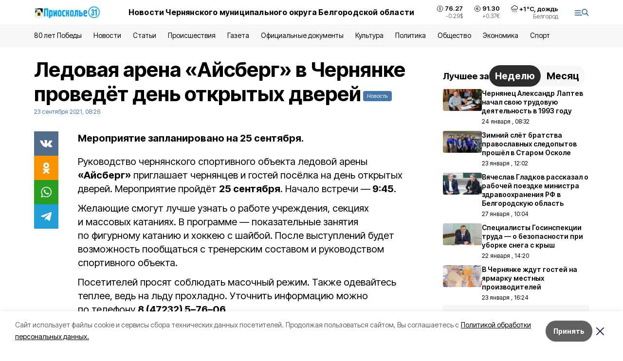

--- FILE ---
content_type: text/html; charset=utf-8
request_url: https://gazeta-prioskolye.ru/news/sport/2021-09-23/ledovaya-arena-aysberg-v-chernyanke-provedyot-den-otkrytyh-dverey-37580
body_size: 19729
content:
<!DOCTYPE html><html lang="ru" translate="no"><head><link rel="preconnect" href="https://fonts.googleapis.com"/><link rel="preconnect" href="https://fonts.gstatic.com" crossorigin="crossOrigin"/><script>window.yaContextCb = window.yaContextCb || []</script><script src="https://yandex.ru/ads/system/context.js" async=""></script><link rel="preconnect" href="https://fonts.gstatic.com" crossorigin /><meta charSet="utf-8"/><script async="" src="https://jsn.24smi.net/smi.js"></script><script>(window.smiq = window.smiq || []).push();</script><link rel="icon" href="https://gazeta-prioskolye.ru/attachments/615689460046f78a011f9ecf51c61fb07b6ab54c/store/14cf42fef25c7a1c0282ab78c64e393f2305907725bd8082af84e799b330/favicon_pr.ico" type="image/x-icon"/><style>:root {--active-color: #4777A9}</style><style>:root {--links-color: #4777A9</style><meta name="viewport" content="width=1250"/><meta name="yandex-verification" content="fda4f27dc90ef59a"/><meta name="google-site-verification" content="D01FfKcndRLGtzDNQwz-WkzSVOANpPOAltgkkmxZEos"/><meta name="zen-verification"/><meta property="og:url" content="https://gazeta-prioskolye.ru/news/sport/2021-09-23/ledovaya-arena-aysberg-v-chernyanke-provedyot-den-otkrytyh-dverey-37580"/><meta property="og:type" content="article"/><link rel="canonical" href="https://gazeta-prioskolye.ru/news/sport/2021-09-23/ledovaya-arena-aysberg-v-chernyanke-provedyot-den-otkrytyh-dverey-37580"/><title>Ледовая арена «Айсберг» в Чернянке проведёт день открытых дверей</title><meta property="og:title" content="Ледовая арена «Айсберг» в Чернянке проведёт день открытых дверей"/><meta property="og:description" content="Мероприятие запланировано на 25 сентября."/><meta name="description" content="Мероприятие запланировано на 25 сентября."/><meta property="vk:image"/><meta property="twitter:image"/><meta property="og:image"/><link rel="amphtml" href="https://gazeta-prioskolye.ru/news/sport/2021-09-23/ledovaya-arena-aysberg-v-chernyanke-provedyot-den-otkrytyh-dverey-37580?amp=1"/><meta name="next-head-count" content="21"/><link rel="preload" href="/_next/static/css/7525cea062d9ba07.css" as="style"/><link rel="stylesheet" href="/_next/static/css/7525cea062d9ba07.css" data-n-g=""/><link rel="preload" href="/_next/static/css/733cdf5d842729ef.css" as="style"/><link rel="stylesheet" href="/_next/static/css/733cdf5d842729ef.css" data-n-p=""/><link rel="preload" href="/_next/static/css/4afd6468bc212200.css" as="style"/><link rel="stylesheet" href="/_next/static/css/4afd6468bc212200.css"/><noscript data-n-css=""></noscript><script defer="" nomodule="" src="/_next/static/chunks/polyfills-5cd94c89d3acac5f.js"></script><script defer="" src="/_next/static/chunks/9856.ded1cf57c85110af.js"></script><script src="/_next/static/chunks/webpack-606b0d219f2158c5.js" defer=""></script><script src="/_next/static/chunks/framework-568b840ecff66744.js" defer=""></script><script src="/_next/static/chunks/main-b3fb2db701131c64.js" defer=""></script><script src="/_next/static/chunks/pages/_app-732237c6c1065986.js" defer=""></script><script src="/_next/static/chunks/a4c92b5b-8873d9e3e06a0c69.js" defer=""></script><script src="/_next/static/chunks/2642-56c8aeb99d01ffb3.js" defer=""></script><script src="/_next/static/chunks/5917-949cd58c67d4f4f2.js" defer=""></script><script src="/_next/static/chunks/8127-1a99a37dbac18254.js" defer=""></script><script src="/_next/static/chunks/1770-7a6624c724bff677.js" defer=""></script><script src="/_next/static/chunks/7049-9913525f9aae816e.js" defer=""></script><script src="/_next/static/chunks/2260-239c596b6e8c5e9d.js" defer=""></script><script src="/_next/static/chunks/9773-1d20a0b1d40ece9b.js" defer=""></script><script src="/_next/static/chunks/pages/news/%5Brubric%5D/%5Bdate%5D/%5Bslug%5D-f3fe7bf9194c39a1.js" defer=""></script><script src="/_next/static/vJKOEWHQQpt8ahsMjg6QB/_buildManifest.js" defer=""></script><script src="/_next/static/vJKOEWHQQpt8ahsMjg6QB/_ssgManifest.js" defer=""></script><script src="/_next/static/vJKOEWHQQpt8ahsMjg6QB/_middlewareManifest.js" defer=""></script><style data-href="https://fonts.googleapis.com/css2?family=Inter:wght@300;400;600;700;800;900&family=Rubik:wght@400;500;700&family=Manrope:wght@300;700;800&family=Raleway:wght@800;900&family=Montserrat:wght@400;600;700;800;900&display=swap">@font-face{font-family:'Inter';font-style:normal;font-weight:300;font-display:swap;src:url(https://fonts.gstatic.com/s/inter/v19/UcCO3FwrK3iLTeHuS_nVMrMxCp50SjIw2boKoduKmMEVuOKfMZs.woff) format('woff')}@font-face{font-family:'Inter';font-style:normal;font-weight:400;font-display:swap;src:url(https://fonts.gstatic.com/s/inter/v19/UcCO3FwrK3iLTeHuS_nVMrMxCp50SjIw2boKoduKmMEVuLyfMZs.woff) format('woff')}@font-face{font-family:'Inter';font-style:normal;font-weight:600;font-display:swap;src:url(https://fonts.gstatic.com/s/inter/v19/UcCO3FwrK3iLTeHuS_nVMrMxCp50SjIw2boKoduKmMEVuGKYMZs.woff) format('woff')}@font-face{font-family:'Inter';font-style:normal;font-weight:700;font-display:swap;src:url(https://fonts.gstatic.com/s/inter/v19/UcCO3FwrK3iLTeHuS_nVMrMxCp50SjIw2boKoduKmMEVuFuYMZs.woff) format('woff')}@font-face{font-family:'Inter';font-style:normal;font-weight:800;font-display:swap;src:url(https://fonts.gstatic.com/s/inter/v19/UcCO3FwrK3iLTeHuS_nVMrMxCp50SjIw2boKoduKmMEVuDyYMZs.woff) format('woff')}@font-face{font-family:'Inter';font-style:normal;font-weight:900;font-display:swap;src:url(https://fonts.gstatic.com/s/inter/v19/UcCO3FwrK3iLTeHuS_nVMrMxCp50SjIw2boKoduKmMEVuBWYMZs.woff) format('woff')}@font-face{font-family:'Manrope';font-style:normal;font-weight:300;font-display:swap;src:url(https://fonts.gstatic.com/s/manrope/v20/xn7_YHE41ni1AdIRqAuZuw1Bx9mbZk6jFO_G.woff) format('woff')}@font-face{font-family:'Manrope';font-style:normal;font-weight:700;font-display:swap;src:url(https://fonts.gstatic.com/s/manrope/v20/xn7_YHE41ni1AdIRqAuZuw1Bx9mbZk4aE-_G.woff) format('woff')}@font-face{font-family:'Manrope';font-style:normal;font-weight:800;font-display:swap;src:url(https://fonts.gstatic.com/s/manrope/v20/xn7_YHE41ni1AdIRqAuZuw1Bx9mbZk59E-_G.woff) format('woff')}@font-face{font-family:'Montserrat';font-style:normal;font-weight:400;font-display:swap;src:url(https://fonts.gstatic.com/s/montserrat/v31/JTUHjIg1_i6t8kCHKm4532VJOt5-QNFgpCtr6Ew9.woff) format('woff')}@font-face{font-family:'Montserrat';font-style:normal;font-weight:600;font-display:swap;src:url(https://fonts.gstatic.com/s/montserrat/v31/JTUHjIg1_i6t8kCHKm4532VJOt5-QNFgpCu170w9.woff) format('woff')}@font-face{font-family:'Montserrat';font-style:normal;font-weight:700;font-display:swap;src:url(https://fonts.gstatic.com/s/montserrat/v31/JTUHjIg1_i6t8kCHKm4532VJOt5-QNFgpCuM70w9.woff) format('woff')}@font-face{font-family:'Montserrat';font-style:normal;font-weight:800;font-display:swap;src:url(https://fonts.gstatic.com/s/montserrat/v31/JTUHjIg1_i6t8kCHKm4532VJOt5-QNFgpCvr70w9.woff) format('woff')}@font-face{font-family:'Montserrat';font-style:normal;font-weight:900;font-display:swap;src:url(https://fonts.gstatic.com/s/montserrat/v31/JTUHjIg1_i6t8kCHKm4532VJOt5-QNFgpCvC70w9.woff) format('woff')}@font-face{font-family:'Raleway';font-style:normal;font-weight:800;font-display:swap;src:url(https://fonts.gstatic.com/s/raleway/v36/1Ptxg8zYS_SKggPN4iEgvnHyvveLxVtapYCM.woff) format('woff')}@font-face{font-family:'Raleway';font-style:normal;font-weight:900;font-display:swap;src:url(https://fonts.gstatic.com/s/raleway/v36/1Ptxg8zYS_SKggPN4iEgvnHyvveLxVtzpYCM.woff) format('woff')}@font-face{font-family:'Rubik';font-style:normal;font-weight:400;font-display:swap;src:url(https://fonts.gstatic.com/s/rubik/v30/iJWZBXyIfDnIV5PNhY1KTN7Z-Yh-B4i1Uw.woff) format('woff')}@font-face{font-family:'Rubik';font-style:normal;font-weight:500;font-display:swap;src:url(https://fonts.gstatic.com/s/rubik/v30/iJWZBXyIfDnIV5PNhY1KTN7Z-Yh-NYi1Uw.woff) format('woff')}@font-face{font-family:'Rubik';font-style:normal;font-weight:700;font-display:swap;src:url(https://fonts.gstatic.com/s/rubik/v30/iJWZBXyIfDnIV5PNhY1KTN7Z-Yh-4I-1Uw.woff) format('woff')}@font-face{font-family:'Inter';font-style:normal;font-weight:300;font-display:swap;src:url(https://fonts.gstatic.com/s/inter/v19/UcC73FwrK3iLTeHuS_nVMrMxCp50SjIa2JL7W0Q5n-wU.woff2) format('woff2');unicode-range:U+0460-052F,U+1C80-1C8A,U+20B4,U+2DE0-2DFF,U+A640-A69F,U+FE2E-FE2F}@font-face{font-family:'Inter';font-style:normal;font-weight:300;font-display:swap;src:url(https://fonts.gstatic.com/s/inter/v19/UcC73FwrK3iLTeHuS_nVMrMxCp50SjIa0ZL7W0Q5n-wU.woff2) format('woff2');unicode-range:U+0301,U+0400-045F,U+0490-0491,U+04B0-04B1,U+2116}@font-face{font-family:'Inter';font-style:normal;font-weight:300;font-display:swap;src:url(https://fonts.gstatic.com/s/inter/v19/UcC73FwrK3iLTeHuS_nVMrMxCp50SjIa2ZL7W0Q5n-wU.woff2) format('woff2');unicode-range:U+1F00-1FFF}@font-face{font-family:'Inter';font-style:normal;font-weight:300;font-display:swap;src:url(https://fonts.gstatic.com/s/inter/v19/UcC73FwrK3iLTeHuS_nVMrMxCp50SjIa1pL7W0Q5n-wU.woff2) format('woff2');unicode-range:U+0370-0377,U+037A-037F,U+0384-038A,U+038C,U+038E-03A1,U+03A3-03FF}@font-face{font-family:'Inter';font-style:normal;font-weight:300;font-display:swap;src:url(https://fonts.gstatic.com/s/inter/v19/UcC73FwrK3iLTeHuS_nVMrMxCp50SjIa2pL7W0Q5n-wU.woff2) format('woff2');unicode-range:U+0102-0103,U+0110-0111,U+0128-0129,U+0168-0169,U+01A0-01A1,U+01AF-01B0,U+0300-0301,U+0303-0304,U+0308-0309,U+0323,U+0329,U+1EA0-1EF9,U+20AB}@font-face{font-family:'Inter';font-style:normal;font-weight:300;font-display:swap;src:url(https://fonts.gstatic.com/s/inter/v19/UcC73FwrK3iLTeHuS_nVMrMxCp50SjIa25L7W0Q5n-wU.woff2) format('woff2');unicode-range:U+0100-02BA,U+02BD-02C5,U+02C7-02CC,U+02CE-02D7,U+02DD-02FF,U+0304,U+0308,U+0329,U+1D00-1DBF,U+1E00-1E9F,U+1EF2-1EFF,U+2020,U+20A0-20AB,U+20AD-20C0,U+2113,U+2C60-2C7F,U+A720-A7FF}@font-face{font-family:'Inter';font-style:normal;font-weight:300;font-display:swap;src:url(https://fonts.gstatic.com/s/inter/v19/UcC73FwrK3iLTeHuS_nVMrMxCp50SjIa1ZL7W0Q5nw.woff2) format('woff2');unicode-range:U+0000-00FF,U+0131,U+0152-0153,U+02BB-02BC,U+02C6,U+02DA,U+02DC,U+0304,U+0308,U+0329,U+2000-206F,U+20AC,U+2122,U+2191,U+2193,U+2212,U+2215,U+FEFF,U+FFFD}@font-face{font-family:'Inter';font-style:normal;font-weight:400;font-display:swap;src:url(https://fonts.gstatic.com/s/inter/v19/UcC73FwrK3iLTeHuS_nVMrMxCp50SjIa2JL7W0Q5n-wU.woff2) format('woff2');unicode-range:U+0460-052F,U+1C80-1C8A,U+20B4,U+2DE0-2DFF,U+A640-A69F,U+FE2E-FE2F}@font-face{font-family:'Inter';font-style:normal;font-weight:400;font-display:swap;src:url(https://fonts.gstatic.com/s/inter/v19/UcC73FwrK3iLTeHuS_nVMrMxCp50SjIa0ZL7W0Q5n-wU.woff2) format('woff2');unicode-range:U+0301,U+0400-045F,U+0490-0491,U+04B0-04B1,U+2116}@font-face{font-family:'Inter';font-style:normal;font-weight:400;font-display:swap;src:url(https://fonts.gstatic.com/s/inter/v19/UcC73FwrK3iLTeHuS_nVMrMxCp50SjIa2ZL7W0Q5n-wU.woff2) format('woff2');unicode-range:U+1F00-1FFF}@font-face{font-family:'Inter';font-style:normal;font-weight:400;font-display:swap;src:url(https://fonts.gstatic.com/s/inter/v19/UcC73FwrK3iLTeHuS_nVMrMxCp50SjIa1pL7W0Q5n-wU.woff2) format('woff2');unicode-range:U+0370-0377,U+037A-037F,U+0384-038A,U+038C,U+038E-03A1,U+03A3-03FF}@font-face{font-family:'Inter';font-style:normal;font-weight:400;font-display:swap;src:url(https://fonts.gstatic.com/s/inter/v19/UcC73FwrK3iLTeHuS_nVMrMxCp50SjIa2pL7W0Q5n-wU.woff2) format('woff2');unicode-range:U+0102-0103,U+0110-0111,U+0128-0129,U+0168-0169,U+01A0-01A1,U+01AF-01B0,U+0300-0301,U+0303-0304,U+0308-0309,U+0323,U+0329,U+1EA0-1EF9,U+20AB}@font-face{font-family:'Inter';font-style:normal;font-weight:400;font-display:swap;src:url(https://fonts.gstatic.com/s/inter/v19/UcC73FwrK3iLTeHuS_nVMrMxCp50SjIa25L7W0Q5n-wU.woff2) format('woff2');unicode-range:U+0100-02BA,U+02BD-02C5,U+02C7-02CC,U+02CE-02D7,U+02DD-02FF,U+0304,U+0308,U+0329,U+1D00-1DBF,U+1E00-1E9F,U+1EF2-1EFF,U+2020,U+20A0-20AB,U+20AD-20C0,U+2113,U+2C60-2C7F,U+A720-A7FF}@font-face{font-family:'Inter';font-style:normal;font-weight:400;font-display:swap;src:url(https://fonts.gstatic.com/s/inter/v19/UcC73FwrK3iLTeHuS_nVMrMxCp50SjIa1ZL7W0Q5nw.woff2) format('woff2');unicode-range:U+0000-00FF,U+0131,U+0152-0153,U+02BB-02BC,U+02C6,U+02DA,U+02DC,U+0304,U+0308,U+0329,U+2000-206F,U+20AC,U+2122,U+2191,U+2193,U+2212,U+2215,U+FEFF,U+FFFD}@font-face{font-family:'Inter';font-style:normal;font-weight:600;font-display:swap;src:url(https://fonts.gstatic.com/s/inter/v19/UcC73FwrK3iLTeHuS_nVMrMxCp50SjIa2JL7W0Q5n-wU.woff2) format('woff2');unicode-range:U+0460-052F,U+1C80-1C8A,U+20B4,U+2DE0-2DFF,U+A640-A69F,U+FE2E-FE2F}@font-face{font-family:'Inter';font-style:normal;font-weight:600;font-display:swap;src:url(https://fonts.gstatic.com/s/inter/v19/UcC73FwrK3iLTeHuS_nVMrMxCp50SjIa0ZL7W0Q5n-wU.woff2) format('woff2');unicode-range:U+0301,U+0400-045F,U+0490-0491,U+04B0-04B1,U+2116}@font-face{font-family:'Inter';font-style:normal;font-weight:600;font-display:swap;src:url(https://fonts.gstatic.com/s/inter/v19/UcC73FwrK3iLTeHuS_nVMrMxCp50SjIa2ZL7W0Q5n-wU.woff2) format('woff2');unicode-range:U+1F00-1FFF}@font-face{font-family:'Inter';font-style:normal;font-weight:600;font-display:swap;src:url(https://fonts.gstatic.com/s/inter/v19/UcC73FwrK3iLTeHuS_nVMrMxCp50SjIa1pL7W0Q5n-wU.woff2) format('woff2');unicode-range:U+0370-0377,U+037A-037F,U+0384-038A,U+038C,U+038E-03A1,U+03A3-03FF}@font-face{font-family:'Inter';font-style:normal;font-weight:600;font-display:swap;src:url(https://fonts.gstatic.com/s/inter/v19/UcC73FwrK3iLTeHuS_nVMrMxCp50SjIa2pL7W0Q5n-wU.woff2) format('woff2');unicode-range:U+0102-0103,U+0110-0111,U+0128-0129,U+0168-0169,U+01A0-01A1,U+01AF-01B0,U+0300-0301,U+0303-0304,U+0308-0309,U+0323,U+0329,U+1EA0-1EF9,U+20AB}@font-face{font-family:'Inter';font-style:normal;font-weight:600;font-display:swap;src:url(https://fonts.gstatic.com/s/inter/v19/UcC73FwrK3iLTeHuS_nVMrMxCp50SjIa25L7W0Q5n-wU.woff2) format('woff2');unicode-range:U+0100-02BA,U+02BD-02C5,U+02C7-02CC,U+02CE-02D7,U+02DD-02FF,U+0304,U+0308,U+0329,U+1D00-1DBF,U+1E00-1E9F,U+1EF2-1EFF,U+2020,U+20A0-20AB,U+20AD-20C0,U+2113,U+2C60-2C7F,U+A720-A7FF}@font-face{font-family:'Inter';font-style:normal;font-weight:600;font-display:swap;src:url(https://fonts.gstatic.com/s/inter/v19/UcC73FwrK3iLTeHuS_nVMrMxCp50SjIa1ZL7W0Q5nw.woff2) format('woff2');unicode-range:U+0000-00FF,U+0131,U+0152-0153,U+02BB-02BC,U+02C6,U+02DA,U+02DC,U+0304,U+0308,U+0329,U+2000-206F,U+20AC,U+2122,U+2191,U+2193,U+2212,U+2215,U+FEFF,U+FFFD}@font-face{font-family:'Inter';font-style:normal;font-weight:700;font-display:swap;src:url(https://fonts.gstatic.com/s/inter/v19/UcC73FwrK3iLTeHuS_nVMrMxCp50SjIa2JL7W0Q5n-wU.woff2) format('woff2');unicode-range:U+0460-052F,U+1C80-1C8A,U+20B4,U+2DE0-2DFF,U+A640-A69F,U+FE2E-FE2F}@font-face{font-family:'Inter';font-style:normal;font-weight:700;font-display:swap;src:url(https://fonts.gstatic.com/s/inter/v19/UcC73FwrK3iLTeHuS_nVMrMxCp50SjIa0ZL7W0Q5n-wU.woff2) format('woff2');unicode-range:U+0301,U+0400-045F,U+0490-0491,U+04B0-04B1,U+2116}@font-face{font-family:'Inter';font-style:normal;font-weight:700;font-display:swap;src:url(https://fonts.gstatic.com/s/inter/v19/UcC73FwrK3iLTeHuS_nVMrMxCp50SjIa2ZL7W0Q5n-wU.woff2) format('woff2');unicode-range:U+1F00-1FFF}@font-face{font-family:'Inter';font-style:normal;font-weight:700;font-display:swap;src:url(https://fonts.gstatic.com/s/inter/v19/UcC73FwrK3iLTeHuS_nVMrMxCp50SjIa1pL7W0Q5n-wU.woff2) format('woff2');unicode-range:U+0370-0377,U+037A-037F,U+0384-038A,U+038C,U+038E-03A1,U+03A3-03FF}@font-face{font-family:'Inter';font-style:normal;font-weight:700;font-display:swap;src:url(https://fonts.gstatic.com/s/inter/v19/UcC73FwrK3iLTeHuS_nVMrMxCp50SjIa2pL7W0Q5n-wU.woff2) format('woff2');unicode-range:U+0102-0103,U+0110-0111,U+0128-0129,U+0168-0169,U+01A0-01A1,U+01AF-01B0,U+0300-0301,U+0303-0304,U+0308-0309,U+0323,U+0329,U+1EA0-1EF9,U+20AB}@font-face{font-family:'Inter';font-style:normal;font-weight:700;font-display:swap;src:url(https://fonts.gstatic.com/s/inter/v19/UcC73FwrK3iLTeHuS_nVMrMxCp50SjIa25L7W0Q5n-wU.woff2) format('woff2');unicode-range:U+0100-02BA,U+02BD-02C5,U+02C7-02CC,U+02CE-02D7,U+02DD-02FF,U+0304,U+0308,U+0329,U+1D00-1DBF,U+1E00-1E9F,U+1EF2-1EFF,U+2020,U+20A0-20AB,U+20AD-20C0,U+2113,U+2C60-2C7F,U+A720-A7FF}@font-face{font-family:'Inter';font-style:normal;font-weight:700;font-display:swap;src:url(https://fonts.gstatic.com/s/inter/v19/UcC73FwrK3iLTeHuS_nVMrMxCp50SjIa1ZL7W0Q5nw.woff2) format('woff2');unicode-range:U+0000-00FF,U+0131,U+0152-0153,U+02BB-02BC,U+02C6,U+02DA,U+02DC,U+0304,U+0308,U+0329,U+2000-206F,U+20AC,U+2122,U+2191,U+2193,U+2212,U+2215,U+FEFF,U+FFFD}@font-face{font-family:'Inter';font-style:normal;font-weight:800;font-display:swap;src:url(https://fonts.gstatic.com/s/inter/v19/UcC73FwrK3iLTeHuS_nVMrMxCp50SjIa2JL7W0Q5n-wU.woff2) format('woff2');unicode-range:U+0460-052F,U+1C80-1C8A,U+20B4,U+2DE0-2DFF,U+A640-A69F,U+FE2E-FE2F}@font-face{font-family:'Inter';font-style:normal;font-weight:800;font-display:swap;src:url(https://fonts.gstatic.com/s/inter/v19/UcC73FwrK3iLTeHuS_nVMrMxCp50SjIa0ZL7W0Q5n-wU.woff2) format('woff2');unicode-range:U+0301,U+0400-045F,U+0490-0491,U+04B0-04B1,U+2116}@font-face{font-family:'Inter';font-style:normal;font-weight:800;font-display:swap;src:url(https://fonts.gstatic.com/s/inter/v19/UcC73FwrK3iLTeHuS_nVMrMxCp50SjIa2ZL7W0Q5n-wU.woff2) format('woff2');unicode-range:U+1F00-1FFF}@font-face{font-family:'Inter';font-style:normal;font-weight:800;font-display:swap;src:url(https://fonts.gstatic.com/s/inter/v19/UcC73FwrK3iLTeHuS_nVMrMxCp50SjIa1pL7W0Q5n-wU.woff2) format('woff2');unicode-range:U+0370-0377,U+037A-037F,U+0384-038A,U+038C,U+038E-03A1,U+03A3-03FF}@font-face{font-family:'Inter';font-style:normal;font-weight:800;font-display:swap;src:url(https://fonts.gstatic.com/s/inter/v19/UcC73FwrK3iLTeHuS_nVMrMxCp50SjIa2pL7W0Q5n-wU.woff2) format('woff2');unicode-range:U+0102-0103,U+0110-0111,U+0128-0129,U+0168-0169,U+01A0-01A1,U+01AF-01B0,U+0300-0301,U+0303-0304,U+0308-0309,U+0323,U+0329,U+1EA0-1EF9,U+20AB}@font-face{font-family:'Inter';font-style:normal;font-weight:800;font-display:swap;src:url(https://fonts.gstatic.com/s/inter/v19/UcC73FwrK3iLTeHuS_nVMrMxCp50SjIa25L7W0Q5n-wU.woff2) format('woff2');unicode-range:U+0100-02BA,U+02BD-02C5,U+02C7-02CC,U+02CE-02D7,U+02DD-02FF,U+0304,U+0308,U+0329,U+1D00-1DBF,U+1E00-1E9F,U+1EF2-1EFF,U+2020,U+20A0-20AB,U+20AD-20C0,U+2113,U+2C60-2C7F,U+A720-A7FF}@font-face{font-family:'Inter';font-style:normal;font-weight:800;font-display:swap;src:url(https://fonts.gstatic.com/s/inter/v19/UcC73FwrK3iLTeHuS_nVMrMxCp50SjIa1ZL7W0Q5nw.woff2) format('woff2');unicode-range:U+0000-00FF,U+0131,U+0152-0153,U+02BB-02BC,U+02C6,U+02DA,U+02DC,U+0304,U+0308,U+0329,U+2000-206F,U+20AC,U+2122,U+2191,U+2193,U+2212,U+2215,U+FEFF,U+FFFD}@font-face{font-family:'Inter';font-style:normal;font-weight:900;font-display:swap;src:url(https://fonts.gstatic.com/s/inter/v19/UcC73FwrK3iLTeHuS_nVMrMxCp50SjIa2JL7W0Q5n-wU.woff2) format('woff2');unicode-range:U+0460-052F,U+1C80-1C8A,U+20B4,U+2DE0-2DFF,U+A640-A69F,U+FE2E-FE2F}@font-face{font-family:'Inter';font-style:normal;font-weight:900;font-display:swap;src:url(https://fonts.gstatic.com/s/inter/v19/UcC73FwrK3iLTeHuS_nVMrMxCp50SjIa0ZL7W0Q5n-wU.woff2) format('woff2');unicode-range:U+0301,U+0400-045F,U+0490-0491,U+04B0-04B1,U+2116}@font-face{font-family:'Inter';font-style:normal;font-weight:900;font-display:swap;src:url(https://fonts.gstatic.com/s/inter/v19/UcC73FwrK3iLTeHuS_nVMrMxCp50SjIa2ZL7W0Q5n-wU.woff2) format('woff2');unicode-range:U+1F00-1FFF}@font-face{font-family:'Inter';font-style:normal;font-weight:900;font-display:swap;src:url(https://fonts.gstatic.com/s/inter/v19/UcC73FwrK3iLTeHuS_nVMrMxCp50SjIa1pL7W0Q5n-wU.woff2) format('woff2');unicode-range:U+0370-0377,U+037A-037F,U+0384-038A,U+038C,U+038E-03A1,U+03A3-03FF}@font-face{font-family:'Inter';font-style:normal;font-weight:900;font-display:swap;src:url(https://fonts.gstatic.com/s/inter/v19/UcC73FwrK3iLTeHuS_nVMrMxCp50SjIa2pL7W0Q5n-wU.woff2) format('woff2');unicode-range:U+0102-0103,U+0110-0111,U+0128-0129,U+0168-0169,U+01A0-01A1,U+01AF-01B0,U+0300-0301,U+0303-0304,U+0308-0309,U+0323,U+0329,U+1EA0-1EF9,U+20AB}@font-face{font-family:'Inter';font-style:normal;font-weight:900;font-display:swap;src:url(https://fonts.gstatic.com/s/inter/v19/UcC73FwrK3iLTeHuS_nVMrMxCp50SjIa25L7W0Q5n-wU.woff2) format('woff2');unicode-range:U+0100-02BA,U+02BD-02C5,U+02C7-02CC,U+02CE-02D7,U+02DD-02FF,U+0304,U+0308,U+0329,U+1D00-1DBF,U+1E00-1E9F,U+1EF2-1EFF,U+2020,U+20A0-20AB,U+20AD-20C0,U+2113,U+2C60-2C7F,U+A720-A7FF}@font-face{font-family:'Inter';font-style:normal;font-weight:900;font-display:swap;src:url(https://fonts.gstatic.com/s/inter/v19/UcC73FwrK3iLTeHuS_nVMrMxCp50SjIa1ZL7W0Q5nw.woff2) format('woff2');unicode-range:U+0000-00FF,U+0131,U+0152-0153,U+02BB-02BC,U+02C6,U+02DA,U+02DC,U+0304,U+0308,U+0329,U+2000-206F,U+20AC,U+2122,U+2191,U+2193,U+2212,U+2215,U+FEFF,U+FFFD}@font-face{font-family:'Manrope';font-style:normal;font-weight:300;font-display:swap;src:url(https://fonts.gstatic.com/s/manrope/v20/xn7gYHE41ni1AdIRggqxSvfedN62Zw.woff2) format('woff2');unicode-range:U+0460-052F,U+1C80-1C8A,U+20B4,U+2DE0-2DFF,U+A640-A69F,U+FE2E-FE2F}@font-face{font-family:'Manrope';font-style:normal;font-weight:300;font-display:swap;src:url(https://fonts.gstatic.com/s/manrope/v20/xn7gYHE41ni1AdIRggOxSvfedN62Zw.woff2) format('woff2');unicode-range:U+0301,U+0400-045F,U+0490-0491,U+04B0-04B1,U+2116}@font-face{font-family:'Manrope';font-style:normal;font-weight:300;font-display:swap;src:url(https://fonts.gstatic.com/s/manrope/v20/xn7gYHE41ni1AdIRggSxSvfedN62Zw.woff2) format('woff2');unicode-range:U+0370-0377,U+037A-037F,U+0384-038A,U+038C,U+038E-03A1,U+03A3-03FF}@font-face{font-family:'Manrope';font-style:normal;font-weight:300;font-display:swap;src:url(https://fonts.gstatic.com/s/manrope/v20/xn7gYHE41ni1AdIRggixSvfedN62Zw.woff2) format('woff2');unicode-range:U+0102-0103,U+0110-0111,U+0128-0129,U+0168-0169,U+01A0-01A1,U+01AF-01B0,U+0300-0301,U+0303-0304,U+0308-0309,U+0323,U+0329,U+1EA0-1EF9,U+20AB}@font-face{font-family:'Manrope';font-style:normal;font-weight:300;font-display:swap;src:url(https://fonts.gstatic.com/s/manrope/v20/xn7gYHE41ni1AdIRggmxSvfedN62Zw.woff2) format('woff2');unicode-range:U+0100-02BA,U+02BD-02C5,U+02C7-02CC,U+02CE-02D7,U+02DD-02FF,U+0304,U+0308,U+0329,U+1D00-1DBF,U+1E00-1E9F,U+1EF2-1EFF,U+2020,U+20A0-20AB,U+20AD-20C0,U+2113,U+2C60-2C7F,U+A720-A7FF}@font-face{font-family:'Manrope';font-style:normal;font-weight:300;font-display:swap;src:url(https://fonts.gstatic.com/s/manrope/v20/xn7gYHE41ni1AdIRggexSvfedN4.woff2) format('woff2');unicode-range:U+0000-00FF,U+0131,U+0152-0153,U+02BB-02BC,U+02C6,U+02DA,U+02DC,U+0304,U+0308,U+0329,U+2000-206F,U+20AC,U+2122,U+2191,U+2193,U+2212,U+2215,U+FEFF,U+FFFD}@font-face{font-family:'Manrope';font-style:normal;font-weight:700;font-display:swap;src:url(https://fonts.gstatic.com/s/manrope/v20/xn7gYHE41ni1AdIRggqxSvfedN62Zw.woff2) format('woff2');unicode-range:U+0460-052F,U+1C80-1C8A,U+20B4,U+2DE0-2DFF,U+A640-A69F,U+FE2E-FE2F}@font-face{font-family:'Manrope';font-style:normal;font-weight:700;font-display:swap;src:url(https://fonts.gstatic.com/s/manrope/v20/xn7gYHE41ni1AdIRggOxSvfedN62Zw.woff2) format('woff2');unicode-range:U+0301,U+0400-045F,U+0490-0491,U+04B0-04B1,U+2116}@font-face{font-family:'Manrope';font-style:normal;font-weight:700;font-display:swap;src:url(https://fonts.gstatic.com/s/manrope/v20/xn7gYHE41ni1AdIRggSxSvfedN62Zw.woff2) format('woff2');unicode-range:U+0370-0377,U+037A-037F,U+0384-038A,U+038C,U+038E-03A1,U+03A3-03FF}@font-face{font-family:'Manrope';font-style:normal;font-weight:700;font-display:swap;src:url(https://fonts.gstatic.com/s/manrope/v20/xn7gYHE41ni1AdIRggixSvfedN62Zw.woff2) format('woff2');unicode-range:U+0102-0103,U+0110-0111,U+0128-0129,U+0168-0169,U+01A0-01A1,U+01AF-01B0,U+0300-0301,U+0303-0304,U+0308-0309,U+0323,U+0329,U+1EA0-1EF9,U+20AB}@font-face{font-family:'Manrope';font-style:normal;font-weight:700;font-display:swap;src:url(https://fonts.gstatic.com/s/manrope/v20/xn7gYHE41ni1AdIRggmxSvfedN62Zw.woff2) format('woff2');unicode-range:U+0100-02BA,U+02BD-02C5,U+02C7-02CC,U+02CE-02D7,U+02DD-02FF,U+0304,U+0308,U+0329,U+1D00-1DBF,U+1E00-1E9F,U+1EF2-1EFF,U+2020,U+20A0-20AB,U+20AD-20C0,U+2113,U+2C60-2C7F,U+A720-A7FF}@font-face{font-family:'Manrope';font-style:normal;font-weight:700;font-display:swap;src:url(https://fonts.gstatic.com/s/manrope/v20/xn7gYHE41ni1AdIRggexSvfedN4.woff2) format('woff2');unicode-range:U+0000-00FF,U+0131,U+0152-0153,U+02BB-02BC,U+02C6,U+02DA,U+02DC,U+0304,U+0308,U+0329,U+2000-206F,U+20AC,U+2122,U+2191,U+2193,U+2212,U+2215,U+FEFF,U+FFFD}@font-face{font-family:'Manrope';font-style:normal;font-weight:800;font-display:swap;src:url(https://fonts.gstatic.com/s/manrope/v20/xn7gYHE41ni1AdIRggqxSvfedN62Zw.woff2) format('woff2');unicode-range:U+0460-052F,U+1C80-1C8A,U+20B4,U+2DE0-2DFF,U+A640-A69F,U+FE2E-FE2F}@font-face{font-family:'Manrope';font-style:normal;font-weight:800;font-display:swap;src:url(https://fonts.gstatic.com/s/manrope/v20/xn7gYHE41ni1AdIRggOxSvfedN62Zw.woff2) format('woff2');unicode-range:U+0301,U+0400-045F,U+0490-0491,U+04B0-04B1,U+2116}@font-face{font-family:'Manrope';font-style:normal;font-weight:800;font-display:swap;src:url(https://fonts.gstatic.com/s/manrope/v20/xn7gYHE41ni1AdIRggSxSvfedN62Zw.woff2) format('woff2');unicode-range:U+0370-0377,U+037A-037F,U+0384-038A,U+038C,U+038E-03A1,U+03A3-03FF}@font-face{font-family:'Manrope';font-style:normal;font-weight:800;font-display:swap;src:url(https://fonts.gstatic.com/s/manrope/v20/xn7gYHE41ni1AdIRggixSvfedN62Zw.woff2) format('woff2');unicode-range:U+0102-0103,U+0110-0111,U+0128-0129,U+0168-0169,U+01A0-01A1,U+01AF-01B0,U+0300-0301,U+0303-0304,U+0308-0309,U+0323,U+0329,U+1EA0-1EF9,U+20AB}@font-face{font-family:'Manrope';font-style:normal;font-weight:800;font-display:swap;src:url(https://fonts.gstatic.com/s/manrope/v20/xn7gYHE41ni1AdIRggmxSvfedN62Zw.woff2) format('woff2');unicode-range:U+0100-02BA,U+02BD-02C5,U+02C7-02CC,U+02CE-02D7,U+02DD-02FF,U+0304,U+0308,U+0329,U+1D00-1DBF,U+1E00-1E9F,U+1EF2-1EFF,U+2020,U+20A0-20AB,U+20AD-20C0,U+2113,U+2C60-2C7F,U+A720-A7FF}@font-face{font-family:'Manrope';font-style:normal;font-weight:800;font-display:swap;src:url(https://fonts.gstatic.com/s/manrope/v20/xn7gYHE41ni1AdIRggexSvfedN4.woff2) format('woff2');unicode-range:U+0000-00FF,U+0131,U+0152-0153,U+02BB-02BC,U+02C6,U+02DA,U+02DC,U+0304,U+0308,U+0329,U+2000-206F,U+20AC,U+2122,U+2191,U+2193,U+2212,U+2215,U+FEFF,U+FFFD}@font-face{font-family:'Montserrat';font-style:normal;font-weight:400;font-display:swap;src:url(https://fonts.gstatic.com/s/montserrat/v31/JTUSjIg1_i6t8kCHKm459WRhyyTh89ZNpQ.woff2) format('woff2');unicode-range:U+0460-052F,U+1C80-1C8A,U+20B4,U+2DE0-2DFF,U+A640-A69F,U+FE2E-FE2F}@font-face{font-family:'Montserrat';font-style:normal;font-weight:400;font-display:swap;src:url(https://fonts.gstatic.com/s/montserrat/v31/JTUSjIg1_i6t8kCHKm459W1hyyTh89ZNpQ.woff2) format('woff2');unicode-range:U+0301,U+0400-045F,U+0490-0491,U+04B0-04B1,U+2116}@font-face{font-family:'Montserrat';font-style:normal;font-weight:400;font-display:swap;src:url(https://fonts.gstatic.com/s/montserrat/v31/JTUSjIg1_i6t8kCHKm459WZhyyTh89ZNpQ.woff2) format('woff2');unicode-range:U+0102-0103,U+0110-0111,U+0128-0129,U+0168-0169,U+01A0-01A1,U+01AF-01B0,U+0300-0301,U+0303-0304,U+0308-0309,U+0323,U+0329,U+1EA0-1EF9,U+20AB}@font-face{font-family:'Montserrat';font-style:normal;font-weight:400;font-display:swap;src:url(https://fonts.gstatic.com/s/montserrat/v31/JTUSjIg1_i6t8kCHKm459WdhyyTh89ZNpQ.woff2) format('woff2');unicode-range:U+0100-02BA,U+02BD-02C5,U+02C7-02CC,U+02CE-02D7,U+02DD-02FF,U+0304,U+0308,U+0329,U+1D00-1DBF,U+1E00-1E9F,U+1EF2-1EFF,U+2020,U+20A0-20AB,U+20AD-20C0,U+2113,U+2C60-2C7F,U+A720-A7FF}@font-face{font-family:'Montserrat';font-style:normal;font-weight:400;font-display:swap;src:url(https://fonts.gstatic.com/s/montserrat/v31/JTUSjIg1_i6t8kCHKm459WlhyyTh89Y.woff2) format('woff2');unicode-range:U+0000-00FF,U+0131,U+0152-0153,U+02BB-02BC,U+02C6,U+02DA,U+02DC,U+0304,U+0308,U+0329,U+2000-206F,U+20AC,U+2122,U+2191,U+2193,U+2212,U+2215,U+FEFF,U+FFFD}@font-face{font-family:'Montserrat';font-style:normal;font-weight:600;font-display:swap;src:url(https://fonts.gstatic.com/s/montserrat/v31/JTUSjIg1_i6t8kCHKm459WRhyyTh89ZNpQ.woff2) format('woff2');unicode-range:U+0460-052F,U+1C80-1C8A,U+20B4,U+2DE0-2DFF,U+A640-A69F,U+FE2E-FE2F}@font-face{font-family:'Montserrat';font-style:normal;font-weight:600;font-display:swap;src:url(https://fonts.gstatic.com/s/montserrat/v31/JTUSjIg1_i6t8kCHKm459W1hyyTh89ZNpQ.woff2) format('woff2');unicode-range:U+0301,U+0400-045F,U+0490-0491,U+04B0-04B1,U+2116}@font-face{font-family:'Montserrat';font-style:normal;font-weight:600;font-display:swap;src:url(https://fonts.gstatic.com/s/montserrat/v31/JTUSjIg1_i6t8kCHKm459WZhyyTh89ZNpQ.woff2) format('woff2');unicode-range:U+0102-0103,U+0110-0111,U+0128-0129,U+0168-0169,U+01A0-01A1,U+01AF-01B0,U+0300-0301,U+0303-0304,U+0308-0309,U+0323,U+0329,U+1EA0-1EF9,U+20AB}@font-face{font-family:'Montserrat';font-style:normal;font-weight:600;font-display:swap;src:url(https://fonts.gstatic.com/s/montserrat/v31/JTUSjIg1_i6t8kCHKm459WdhyyTh89ZNpQ.woff2) format('woff2');unicode-range:U+0100-02BA,U+02BD-02C5,U+02C7-02CC,U+02CE-02D7,U+02DD-02FF,U+0304,U+0308,U+0329,U+1D00-1DBF,U+1E00-1E9F,U+1EF2-1EFF,U+2020,U+20A0-20AB,U+20AD-20C0,U+2113,U+2C60-2C7F,U+A720-A7FF}@font-face{font-family:'Montserrat';font-style:normal;font-weight:600;font-display:swap;src:url(https://fonts.gstatic.com/s/montserrat/v31/JTUSjIg1_i6t8kCHKm459WlhyyTh89Y.woff2) format('woff2');unicode-range:U+0000-00FF,U+0131,U+0152-0153,U+02BB-02BC,U+02C6,U+02DA,U+02DC,U+0304,U+0308,U+0329,U+2000-206F,U+20AC,U+2122,U+2191,U+2193,U+2212,U+2215,U+FEFF,U+FFFD}@font-face{font-family:'Montserrat';font-style:normal;font-weight:700;font-display:swap;src:url(https://fonts.gstatic.com/s/montserrat/v31/JTUSjIg1_i6t8kCHKm459WRhyyTh89ZNpQ.woff2) format('woff2');unicode-range:U+0460-052F,U+1C80-1C8A,U+20B4,U+2DE0-2DFF,U+A640-A69F,U+FE2E-FE2F}@font-face{font-family:'Montserrat';font-style:normal;font-weight:700;font-display:swap;src:url(https://fonts.gstatic.com/s/montserrat/v31/JTUSjIg1_i6t8kCHKm459W1hyyTh89ZNpQ.woff2) format('woff2');unicode-range:U+0301,U+0400-045F,U+0490-0491,U+04B0-04B1,U+2116}@font-face{font-family:'Montserrat';font-style:normal;font-weight:700;font-display:swap;src:url(https://fonts.gstatic.com/s/montserrat/v31/JTUSjIg1_i6t8kCHKm459WZhyyTh89ZNpQ.woff2) format('woff2');unicode-range:U+0102-0103,U+0110-0111,U+0128-0129,U+0168-0169,U+01A0-01A1,U+01AF-01B0,U+0300-0301,U+0303-0304,U+0308-0309,U+0323,U+0329,U+1EA0-1EF9,U+20AB}@font-face{font-family:'Montserrat';font-style:normal;font-weight:700;font-display:swap;src:url(https://fonts.gstatic.com/s/montserrat/v31/JTUSjIg1_i6t8kCHKm459WdhyyTh89ZNpQ.woff2) format('woff2');unicode-range:U+0100-02BA,U+02BD-02C5,U+02C7-02CC,U+02CE-02D7,U+02DD-02FF,U+0304,U+0308,U+0329,U+1D00-1DBF,U+1E00-1E9F,U+1EF2-1EFF,U+2020,U+20A0-20AB,U+20AD-20C0,U+2113,U+2C60-2C7F,U+A720-A7FF}@font-face{font-family:'Montserrat';font-style:normal;font-weight:700;font-display:swap;src:url(https://fonts.gstatic.com/s/montserrat/v31/JTUSjIg1_i6t8kCHKm459WlhyyTh89Y.woff2) format('woff2');unicode-range:U+0000-00FF,U+0131,U+0152-0153,U+02BB-02BC,U+02C6,U+02DA,U+02DC,U+0304,U+0308,U+0329,U+2000-206F,U+20AC,U+2122,U+2191,U+2193,U+2212,U+2215,U+FEFF,U+FFFD}@font-face{font-family:'Montserrat';font-style:normal;font-weight:800;font-display:swap;src:url(https://fonts.gstatic.com/s/montserrat/v31/JTUSjIg1_i6t8kCHKm459WRhyyTh89ZNpQ.woff2) format('woff2');unicode-range:U+0460-052F,U+1C80-1C8A,U+20B4,U+2DE0-2DFF,U+A640-A69F,U+FE2E-FE2F}@font-face{font-family:'Montserrat';font-style:normal;font-weight:800;font-display:swap;src:url(https://fonts.gstatic.com/s/montserrat/v31/JTUSjIg1_i6t8kCHKm459W1hyyTh89ZNpQ.woff2) format('woff2');unicode-range:U+0301,U+0400-045F,U+0490-0491,U+04B0-04B1,U+2116}@font-face{font-family:'Montserrat';font-style:normal;font-weight:800;font-display:swap;src:url(https://fonts.gstatic.com/s/montserrat/v31/JTUSjIg1_i6t8kCHKm459WZhyyTh89ZNpQ.woff2) format('woff2');unicode-range:U+0102-0103,U+0110-0111,U+0128-0129,U+0168-0169,U+01A0-01A1,U+01AF-01B0,U+0300-0301,U+0303-0304,U+0308-0309,U+0323,U+0329,U+1EA0-1EF9,U+20AB}@font-face{font-family:'Montserrat';font-style:normal;font-weight:800;font-display:swap;src:url(https://fonts.gstatic.com/s/montserrat/v31/JTUSjIg1_i6t8kCHKm459WdhyyTh89ZNpQ.woff2) format('woff2');unicode-range:U+0100-02BA,U+02BD-02C5,U+02C7-02CC,U+02CE-02D7,U+02DD-02FF,U+0304,U+0308,U+0329,U+1D00-1DBF,U+1E00-1E9F,U+1EF2-1EFF,U+2020,U+20A0-20AB,U+20AD-20C0,U+2113,U+2C60-2C7F,U+A720-A7FF}@font-face{font-family:'Montserrat';font-style:normal;font-weight:800;font-display:swap;src:url(https://fonts.gstatic.com/s/montserrat/v31/JTUSjIg1_i6t8kCHKm459WlhyyTh89Y.woff2) format('woff2');unicode-range:U+0000-00FF,U+0131,U+0152-0153,U+02BB-02BC,U+02C6,U+02DA,U+02DC,U+0304,U+0308,U+0329,U+2000-206F,U+20AC,U+2122,U+2191,U+2193,U+2212,U+2215,U+FEFF,U+FFFD}@font-face{font-family:'Montserrat';font-style:normal;font-weight:900;font-display:swap;src:url(https://fonts.gstatic.com/s/montserrat/v31/JTUSjIg1_i6t8kCHKm459WRhyyTh89ZNpQ.woff2) format('woff2');unicode-range:U+0460-052F,U+1C80-1C8A,U+20B4,U+2DE0-2DFF,U+A640-A69F,U+FE2E-FE2F}@font-face{font-family:'Montserrat';font-style:normal;font-weight:900;font-display:swap;src:url(https://fonts.gstatic.com/s/montserrat/v31/JTUSjIg1_i6t8kCHKm459W1hyyTh89ZNpQ.woff2) format('woff2');unicode-range:U+0301,U+0400-045F,U+0490-0491,U+04B0-04B1,U+2116}@font-face{font-family:'Montserrat';font-style:normal;font-weight:900;font-display:swap;src:url(https://fonts.gstatic.com/s/montserrat/v31/JTUSjIg1_i6t8kCHKm459WZhyyTh89ZNpQ.woff2) format('woff2');unicode-range:U+0102-0103,U+0110-0111,U+0128-0129,U+0168-0169,U+01A0-01A1,U+01AF-01B0,U+0300-0301,U+0303-0304,U+0308-0309,U+0323,U+0329,U+1EA0-1EF9,U+20AB}@font-face{font-family:'Montserrat';font-style:normal;font-weight:900;font-display:swap;src:url(https://fonts.gstatic.com/s/montserrat/v31/JTUSjIg1_i6t8kCHKm459WdhyyTh89ZNpQ.woff2) format('woff2');unicode-range:U+0100-02BA,U+02BD-02C5,U+02C7-02CC,U+02CE-02D7,U+02DD-02FF,U+0304,U+0308,U+0329,U+1D00-1DBF,U+1E00-1E9F,U+1EF2-1EFF,U+2020,U+20A0-20AB,U+20AD-20C0,U+2113,U+2C60-2C7F,U+A720-A7FF}@font-face{font-family:'Montserrat';font-style:normal;font-weight:900;font-display:swap;src:url(https://fonts.gstatic.com/s/montserrat/v31/JTUSjIg1_i6t8kCHKm459WlhyyTh89Y.woff2) format('woff2');unicode-range:U+0000-00FF,U+0131,U+0152-0153,U+02BB-02BC,U+02C6,U+02DA,U+02DC,U+0304,U+0308,U+0329,U+2000-206F,U+20AC,U+2122,U+2191,U+2193,U+2212,U+2215,U+FEFF,U+FFFD}@font-face{font-family:'Raleway';font-style:normal;font-weight:800;font-display:swap;src:url(https://fonts.gstatic.com/s/raleway/v36/1Ptug8zYS_SKggPNyCAIT4ttDfCmxA.woff2) format('woff2');unicode-range:U+0460-052F,U+1C80-1C8A,U+20B4,U+2DE0-2DFF,U+A640-A69F,U+FE2E-FE2F}@font-face{font-family:'Raleway';font-style:normal;font-weight:800;font-display:swap;src:url(https://fonts.gstatic.com/s/raleway/v36/1Ptug8zYS_SKggPNyCkIT4ttDfCmxA.woff2) format('woff2');unicode-range:U+0301,U+0400-045F,U+0490-0491,U+04B0-04B1,U+2116}@font-face{font-family:'Raleway';font-style:normal;font-weight:800;font-display:swap;src:url(https://fonts.gstatic.com/s/raleway/v36/1Ptug8zYS_SKggPNyCIIT4ttDfCmxA.woff2) format('woff2');unicode-range:U+0102-0103,U+0110-0111,U+0128-0129,U+0168-0169,U+01A0-01A1,U+01AF-01B0,U+0300-0301,U+0303-0304,U+0308-0309,U+0323,U+0329,U+1EA0-1EF9,U+20AB}@font-face{font-family:'Raleway';font-style:normal;font-weight:800;font-display:swap;src:url(https://fonts.gstatic.com/s/raleway/v36/1Ptug8zYS_SKggPNyCMIT4ttDfCmxA.woff2) format('woff2');unicode-range:U+0100-02BA,U+02BD-02C5,U+02C7-02CC,U+02CE-02D7,U+02DD-02FF,U+0304,U+0308,U+0329,U+1D00-1DBF,U+1E00-1E9F,U+1EF2-1EFF,U+2020,U+20A0-20AB,U+20AD-20C0,U+2113,U+2C60-2C7F,U+A720-A7FF}@font-face{font-family:'Raleway';font-style:normal;font-weight:800;font-display:swap;src:url(https://fonts.gstatic.com/s/raleway/v36/1Ptug8zYS_SKggPNyC0IT4ttDfA.woff2) format('woff2');unicode-range:U+0000-00FF,U+0131,U+0152-0153,U+02BB-02BC,U+02C6,U+02DA,U+02DC,U+0304,U+0308,U+0329,U+2000-206F,U+20AC,U+2122,U+2191,U+2193,U+2212,U+2215,U+FEFF,U+FFFD}@font-face{font-family:'Raleway';font-style:normal;font-weight:900;font-display:swap;src:url(https://fonts.gstatic.com/s/raleway/v36/1Ptug8zYS_SKggPNyCAIT4ttDfCmxA.woff2) format('woff2');unicode-range:U+0460-052F,U+1C80-1C8A,U+20B4,U+2DE0-2DFF,U+A640-A69F,U+FE2E-FE2F}@font-face{font-family:'Raleway';font-style:normal;font-weight:900;font-display:swap;src:url(https://fonts.gstatic.com/s/raleway/v36/1Ptug8zYS_SKggPNyCkIT4ttDfCmxA.woff2) format('woff2');unicode-range:U+0301,U+0400-045F,U+0490-0491,U+04B0-04B1,U+2116}@font-face{font-family:'Raleway';font-style:normal;font-weight:900;font-display:swap;src:url(https://fonts.gstatic.com/s/raleway/v36/1Ptug8zYS_SKggPNyCIIT4ttDfCmxA.woff2) format('woff2');unicode-range:U+0102-0103,U+0110-0111,U+0128-0129,U+0168-0169,U+01A0-01A1,U+01AF-01B0,U+0300-0301,U+0303-0304,U+0308-0309,U+0323,U+0329,U+1EA0-1EF9,U+20AB}@font-face{font-family:'Raleway';font-style:normal;font-weight:900;font-display:swap;src:url(https://fonts.gstatic.com/s/raleway/v36/1Ptug8zYS_SKggPNyCMIT4ttDfCmxA.woff2) format('woff2');unicode-range:U+0100-02BA,U+02BD-02C5,U+02C7-02CC,U+02CE-02D7,U+02DD-02FF,U+0304,U+0308,U+0329,U+1D00-1DBF,U+1E00-1E9F,U+1EF2-1EFF,U+2020,U+20A0-20AB,U+20AD-20C0,U+2113,U+2C60-2C7F,U+A720-A7FF}@font-face{font-family:'Raleway';font-style:normal;font-weight:900;font-display:swap;src:url(https://fonts.gstatic.com/s/raleway/v36/1Ptug8zYS_SKggPNyC0IT4ttDfA.woff2) format('woff2');unicode-range:U+0000-00FF,U+0131,U+0152-0153,U+02BB-02BC,U+02C6,U+02DA,U+02DC,U+0304,U+0308,U+0329,U+2000-206F,U+20AC,U+2122,U+2191,U+2193,U+2212,U+2215,U+FEFF,U+FFFD}@font-face{font-family:'Rubik';font-style:normal;font-weight:400;font-display:swap;src:url(https://fonts.gstatic.com/s/rubik/v30/iJWKBXyIfDnIV7nErXyw023e1Ik.woff2) format('woff2');unicode-range:U+0600-06FF,U+0750-077F,U+0870-088E,U+0890-0891,U+0897-08E1,U+08E3-08FF,U+200C-200E,U+2010-2011,U+204F,U+2E41,U+FB50-FDFF,U+FE70-FE74,U+FE76-FEFC,U+102E0-102FB,U+10E60-10E7E,U+10EC2-10EC4,U+10EFC-10EFF,U+1EE00-1EE03,U+1EE05-1EE1F,U+1EE21-1EE22,U+1EE24,U+1EE27,U+1EE29-1EE32,U+1EE34-1EE37,U+1EE39,U+1EE3B,U+1EE42,U+1EE47,U+1EE49,U+1EE4B,U+1EE4D-1EE4F,U+1EE51-1EE52,U+1EE54,U+1EE57,U+1EE59,U+1EE5B,U+1EE5D,U+1EE5F,U+1EE61-1EE62,U+1EE64,U+1EE67-1EE6A,U+1EE6C-1EE72,U+1EE74-1EE77,U+1EE79-1EE7C,U+1EE7E,U+1EE80-1EE89,U+1EE8B-1EE9B,U+1EEA1-1EEA3,U+1EEA5-1EEA9,U+1EEAB-1EEBB,U+1EEF0-1EEF1}@font-face{font-family:'Rubik';font-style:normal;font-weight:400;font-display:swap;src:url(https://fonts.gstatic.com/s/rubik/v30/iJWKBXyIfDnIV7nMrXyw023e1Ik.woff2) format('woff2');unicode-range:U+0460-052F,U+1C80-1C8A,U+20B4,U+2DE0-2DFF,U+A640-A69F,U+FE2E-FE2F}@font-face{font-family:'Rubik';font-style:normal;font-weight:400;font-display:swap;src:url(https://fonts.gstatic.com/s/rubik/v30/iJWKBXyIfDnIV7nFrXyw023e1Ik.woff2) format('woff2');unicode-range:U+0301,U+0400-045F,U+0490-0491,U+04B0-04B1,U+2116}@font-face{font-family:'Rubik';font-style:normal;font-weight:400;font-display:swap;src:url(https://fonts.gstatic.com/s/rubik/v30/iJWKBXyIfDnIV7nDrXyw023e1Ik.woff2) format('woff2');unicode-range:U+0307-0308,U+0590-05FF,U+200C-2010,U+20AA,U+25CC,U+FB1D-FB4F}@font-face{font-family:'Rubik';font-style:normal;font-weight:400;font-display:swap;src:url(https://fonts.gstatic.com/s/rubik/v30/iJWKBXyIfDnIV7nPrXyw023e1Ik.woff2) format('woff2');unicode-range:U+0100-02BA,U+02BD-02C5,U+02C7-02CC,U+02CE-02D7,U+02DD-02FF,U+0304,U+0308,U+0329,U+1D00-1DBF,U+1E00-1E9F,U+1EF2-1EFF,U+2020,U+20A0-20AB,U+20AD-20C0,U+2113,U+2C60-2C7F,U+A720-A7FF}@font-face{font-family:'Rubik';font-style:normal;font-weight:400;font-display:swap;src:url(https://fonts.gstatic.com/s/rubik/v30/iJWKBXyIfDnIV7nBrXyw023e.woff2) format('woff2');unicode-range:U+0000-00FF,U+0131,U+0152-0153,U+02BB-02BC,U+02C6,U+02DA,U+02DC,U+0304,U+0308,U+0329,U+2000-206F,U+20AC,U+2122,U+2191,U+2193,U+2212,U+2215,U+FEFF,U+FFFD}@font-face{font-family:'Rubik';font-style:normal;font-weight:500;font-display:swap;src:url(https://fonts.gstatic.com/s/rubik/v30/iJWKBXyIfDnIV7nErXyw023e1Ik.woff2) format('woff2');unicode-range:U+0600-06FF,U+0750-077F,U+0870-088E,U+0890-0891,U+0897-08E1,U+08E3-08FF,U+200C-200E,U+2010-2011,U+204F,U+2E41,U+FB50-FDFF,U+FE70-FE74,U+FE76-FEFC,U+102E0-102FB,U+10E60-10E7E,U+10EC2-10EC4,U+10EFC-10EFF,U+1EE00-1EE03,U+1EE05-1EE1F,U+1EE21-1EE22,U+1EE24,U+1EE27,U+1EE29-1EE32,U+1EE34-1EE37,U+1EE39,U+1EE3B,U+1EE42,U+1EE47,U+1EE49,U+1EE4B,U+1EE4D-1EE4F,U+1EE51-1EE52,U+1EE54,U+1EE57,U+1EE59,U+1EE5B,U+1EE5D,U+1EE5F,U+1EE61-1EE62,U+1EE64,U+1EE67-1EE6A,U+1EE6C-1EE72,U+1EE74-1EE77,U+1EE79-1EE7C,U+1EE7E,U+1EE80-1EE89,U+1EE8B-1EE9B,U+1EEA1-1EEA3,U+1EEA5-1EEA9,U+1EEAB-1EEBB,U+1EEF0-1EEF1}@font-face{font-family:'Rubik';font-style:normal;font-weight:500;font-display:swap;src:url(https://fonts.gstatic.com/s/rubik/v30/iJWKBXyIfDnIV7nMrXyw023e1Ik.woff2) format('woff2');unicode-range:U+0460-052F,U+1C80-1C8A,U+20B4,U+2DE0-2DFF,U+A640-A69F,U+FE2E-FE2F}@font-face{font-family:'Rubik';font-style:normal;font-weight:500;font-display:swap;src:url(https://fonts.gstatic.com/s/rubik/v30/iJWKBXyIfDnIV7nFrXyw023e1Ik.woff2) format('woff2');unicode-range:U+0301,U+0400-045F,U+0490-0491,U+04B0-04B1,U+2116}@font-face{font-family:'Rubik';font-style:normal;font-weight:500;font-display:swap;src:url(https://fonts.gstatic.com/s/rubik/v30/iJWKBXyIfDnIV7nDrXyw023e1Ik.woff2) format('woff2');unicode-range:U+0307-0308,U+0590-05FF,U+200C-2010,U+20AA,U+25CC,U+FB1D-FB4F}@font-face{font-family:'Rubik';font-style:normal;font-weight:500;font-display:swap;src:url(https://fonts.gstatic.com/s/rubik/v30/iJWKBXyIfDnIV7nPrXyw023e1Ik.woff2) format('woff2');unicode-range:U+0100-02BA,U+02BD-02C5,U+02C7-02CC,U+02CE-02D7,U+02DD-02FF,U+0304,U+0308,U+0329,U+1D00-1DBF,U+1E00-1E9F,U+1EF2-1EFF,U+2020,U+20A0-20AB,U+20AD-20C0,U+2113,U+2C60-2C7F,U+A720-A7FF}@font-face{font-family:'Rubik';font-style:normal;font-weight:500;font-display:swap;src:url(https://fonts.gstatic.com/s/rubik/v30/iJWKBXyIfDnIV7nBrXyw023e.woff2) format('woff2');unicode-range:U+0000-00FF,U+0131,U+0152-0153,U+02BB-02BC,U+02C6,U+02DA,U+02DC,U+0304,U+0308,U+0329,U+2000-206F,U+20AC,U+2122,U+2191,U+2193,U+2212,U+2215,U+FEFF,U+FFFD}@font-face{font-family:'Rubik';font-style:normal;font-weight:700;font-display:swap;src:url(https://fonts.gstatic.com/s/rubik/v30/iJWKBXyIfDnIV7nErXyw023e1Ik.woff2) format('woff2');unicode-range:U+0600-06FF,U+0750-077F,U+0870-088E,U+0890-0891,U+0897-08E1,U+08E3-08FF,U+200C-200E,U+2010-2011,U+204F,U+2E41,U+FB50-FDFF,U+FE70-FE74,U+FE76-FEFC,U+102E0-102FB,U+10E60-10E7E,U+10EC2-10EC4,U+10EFC-10EFF,U+1EE00-1EE03,U+1EE05-1EE1F,U+1EE21-1EE22,U+1EE24,U+1EE27,U+1EE29-1EE32,U+1EE34-1EE37,U+1EE39,U+1EE3B,U+1EE42,U+1EE47,U+1EE49,U+1EE4B,U+1EE4D-1EE4F,U+1EE51-1EE52,U+1EE54,U+1EE57,U+1EE59,U+1EE5B,U+1EE5D,U+1EE5F,U+1EE61-1EE62,U+1EE64,U+1EE67-1EE6A,U+1EE6C-1EE72,U+1EE74-1EE77,U+1EE79-1EE7C,U+1EE7E,U+1EE80-1EE89,U+1EE8B-1EE9B,U+1EEA1-1EEA3,U+1EEA5-1EEA9,U+1EEAB-1EEBB,U+1EEF0-1EEF1}@font-face{font-family:'Rubik';font-style:normal;font-weight:700;font-display:swap;src:url(https://fonts.gstatic.com/s/rubik/v30/iJWKBXyIfDnIV7nMrXyw023e1Ik.woff2) format('woff2');unicode-range:U+0460-052F,U+1C80-1C8A,U+20B4,U+2DE0-2DFF,U+A640-A69F,U+FE2E-FE2F}@font-face{font-family:'Rubik';font-style:normal;font-weight:700;font-display:swap;src:url(https://fonts.gstatic.com/s/rubik/v30/iJWKBXyIfDnIV7nFrXyw023e1Ik.woff2) format('woff2');unicode-range:U+0301,U+0400-045F,U+0490-0491,U+04B0-04B1,U+2116}@font-face{font-family:'Rubik';font-style:normal;font-weight:700;font-display:swap;src:url(https://fonts.gstatic.com/s/rubik/v30/iJWKBXyIfDnIV7nDrXyw023e1Ik.woff2) format('woff2');unicode-range:U+0307-0308,U+0590-05FF,U+200C-2010,U+20AA,U+25CC,U+FB1D-FB4F}@font-face{font-family:'Rubik';font-style:normal;font-weight:700;font-display:swap;src:url(https://fonts.gstatic.com/s/rubik/v30/iJWKBXyIfDnIV7nPrXyw023e1Ik.woff2) format('woff2');unicode-range:U+0100-02BA,U+02BD-02C5,U+02C7-02CC,U+02CE-02D7,U+02DD-02FF,U+0304,U+0308,U+0329,U+1D00-1DBF,U+1E00-1E9F,U+1EF2-1EFF,U+2020,U+20A0-20AB,U+20AD-20C0,U+2113,U+2C60-2C7F,U+A720-A7FF}@font-face{font-family:'Rubik';font-style:normal;font-weight:700;font-display:swap;src:url(https://fonts.gstatic.com/s/rubik/v30/iJWKBXyIfDnIV7nBrXyw023e.woff2) format('woff2');unicode-range:U+0000-00FF,U+0131,U+0152-0153,U+02BB-02BC,U+02C6,U+02DA,U+02DC,U+0304,U+0308,U+0329,U+2000-206F,U+20AC,U+2122,U+2191,U+2193,U+2212,U+2215,U+FEFF,U+FFFD}</style><style data-href="https://fonts.googleapis.com/css2?family=Inter+Tight:ital,wght@0,400;0,500;0,600;0,700;1,400;1,500;1,600;1,700&display=swap">@font-face{font-family:'Inter Tight';font-style:italic;font-weight:400;font-display:swap;src:url(https://fonts.gstatic.com/s/intertight/v8/NGShv5HMAFg6IuGlBNMjxLsC66ZMtb8hyW62x0xCHy5U.woff) format('woff')}@font-face{font-family:'Inter Tight';font-style:italic;font-weight:500;font-display:swap;src:url(https://fonts.gstatic.com/s/intertight/v8/NGShv5HMAFg6IuGlBNMjxLsC66ZMtb8hyW62x0xwHy5U.woff) format('woff')}@font-face{font-family:'Inter Tight';font-style:italic;font-weight:600;font-display:swap;src:url(https://fonts.gstatic.com/s/intertight/v8/NGShv5HMAFg6IuGlBNMjxLsC66ZMtb8hyW62x0ycGC5U.woff) format('woff')}@font-face{font-family:'Inter Tight';font-style:italic;font-weight:700;font-display:swap;src:url(https://fonts.gstatic.com/s/intertight/v8/NGShv5HMAFg6IuGlBNMjxLsC66ZMtb8hyW62x0ylGC5U.woff) format('woff')}@font-face{font-family:'Inter Tight';font-style:normal;font-weight:400;font-display:swap;src:url(https://fonts.gstatic.com/s/intertight/v8/NGSnv5HMAFg6IuGlBNMjxJEL2VmU3NS7Z2mjDw-qXw.woff) format('woff')}@font-face{font-family:'Inter Tight';font-style:normal;font-weight:500;font-display:swap;src:url(https://fonts.gstatic.com/s/intertight/v8/NGSnv5HMAFg6IuGlBNMjxJEL2VmU3NS7Z2mjPQ-qXw.woff) format('woff')}@font-face{font-family:'Inter Tight';font-style:normal;font-weight:600;font-display:swap;src:url(https://fonts.gstatic.com/s/intertight/v8/NGSnv5HMAFg6IuGlBNMjxJEL2VmU3NS7Z2mj0QiqXw.woff) format('woff')}@font-face{font-family:'Inter Tight';font-style:normal;font-weight:700;font-display:swap;src:url(https://fonts.gstatic.com/s/intertight/v8/NGSnv5HMAFg6IuGlBNMjxJEL2VmU3NS7Z2mj6AiqXw.woff) format('woff')}@font-face{font-family:'Inter Tight';font-style:italic;font-weight:400;font-display:swap;src:url(https://fonts.gstatic.com/s/intertight/v8/NGSyv5HMAFg6IuGlBNMjxLsCwadkREW-emmbxg.woff2) format('woff2');unicode-range:U+0460-052F,U+1C80-1C8A,U+20B4,U+2DE0-2DFF,U+A640-A69F,U+FE2E-FE2F}@font-face{font-family:'Inter Tight';font-style:italic;font-weight:400;font-display:swap;src:url(https://fonts.gstatic.com/s/intertight/v8/NGSyv5HMAFg6IuGlBNMjxLsCwa5kREW-emmbxg.woff2) format('woff2');unicode-range:U+0301,U+0400-045F,U+0490-0491,U+04B0-04B1,U+2116}@font-face{font-family:'Inter Tight';font-style:italic;font-weight:400;font-display:swap;src:url(https://fonts.gstatic.com/s/intertight/v8/NGSyv5HMAFg6IuGlBNMjxLsCwaZkREW-emmbxg.woff2) format('woff2');unicode-range:U+1F00-1FFF}@font-face{font-family:'Inter Tight';font-style:italic;font-weight:400;font-display:swap;src:url(https://fonts.gstatic.com/s/intertight/v8/NGSyv5HMAFg6IuGlBNMjxLsCwalkREW-emmbxg.woff2) format('woff2');unicode-range:U+0370-0377,U+037A-037F,U+0384-038A,U+038C,U+038E-03A1,U+03A3-03FF}@font-face{font-family:'Inter Tight';font-style:italic;font-weight:400;font-display:swap;src:url(https://fonts.gstatic.com/s/intertight/v8/NGSyv5HMAFg6IuGlBNMjxLsCwaVkREW-emmbxg.woff2) format('woff2');unicode-range:U+0102-0103,U+0110-0111,U+0128-0129,U+0168-0169,U+01A0-01A1,U+01AF-01B0,U+0300-0301,U+0303-0304,U+0308-0309,U+0323,U+0329,U+1EA0-1EF9,U+20AB}@font-face{font-family:'Inter Tight';font-style:italic;font-weight:400;font-display:swap;src:url(https://fonts.gstatic.com/s/intertight/v8/NGSyv5HMAFg6IuGlBNMjxLsCwaRkREW-emmbxg.woff2) format('woff2');unicode-range:U+0100-02BA,U+02BD-02C5,U+02C7-02CC,U+02CE-02D7,U+02DD-02FF,U+0304,U+0308,U+0329,U+1D00-1DBF,U+1E00-1E9F,U+1EF2-1EFF,U+2020,U+20A0-20AB,U+20AD-20C0,U+2113,U+2C60-2C7F,U+A720-A7FF}@font-face{font-family:'Inter Tight';font-style:italic;font-weight:400;font-display:swap;src:url(https://fonts.gstatic.com/s/intertight/v8/NGSyv5HMAFg6IuGlBNMjxLsCwapkREW-emk.woff2) format('woff2');unicode-range:U+0000-00FF,U+0131,U+0152-0153,U+02BB-02BC,U+02C6,U+02DA,U+02DC,U+0304,U+0308,U+0329,U+2000-206F,U+20AC,U+2122,U+2191,U+2193,U+2212,U+2215,U+FEFF,U+FFFD}@font-face{font-family:'Inter Tight';font-style:italic;font-weight:500;font-display:swap;src:url(https://fonts.gstatic.com/s/intertight/v8/NGSyv5HMAFg6IuGlBNMjxLsCwadkREW-emmbxg.woff2) format('woff2');unicode-range:U+0460-052F,U+1C80-1C8A,U+20B4,U+2DE0-2DFF,U+A640-A69F,U+FE2E-FE2F}@font-face{font-family:'Inter Tight';font-style:italic;font-weight:500;font-display:swap;src:url(https://fonts.gstatic.com/s/intertight/v8/NGSyv5HMAFg6IuGlBNMjxLsCwa5kREW-emmbxg.woff2) format('woff2');unicode-range:U+0301,U+0400-045F,U+0490-0491,U+04B0-04B1,U+2116}@font-face{font-family:'Inter Tight';font-style:italic;font-weight:500;font-display:swap;src:url(https://fonts.gstatic.com/s/intertight/v8/NGSyv5HMAFg6IuGlBNMjxLsCwaZkREW-emmbxg.woff2) format('woff2');unicode-range:U+1F00-1FFF}@font-face{font-family:'Inter Tight';font-style:italic;font-weight:500;font-display:swap;src:url(https://fonts.gstatic.com/s/intertight/v8/NGSyv5HMAFg6IuGlBNMjxLsCwalkREW-emmbxg.woff2) format('woff2');unicode-range:U+0370-0377,U+037A-037F,U+0384-038A,U+038C,U+038E-03A1,U+03A3-03FF}@font-face{font-family:'Inter Tight';font-style:italic;font-weight:500;font-display:swap;src:url(https://fonts.gstatic.com/s/intertight/v8/NGSyv5HMAFg6IuGlBNMjxLsCwaVkREW-emmbxg.woff2) format('woff2');unicode-range:U+0102-0103,U+0110-0111,U+0128-0129,U+0168-0169,U+01A0-01A1,U+01AF-01B0,U+0300-0301,U+0303-0304,U+0308-0309,U+0323,U+0329,U+1EA0-1EF9,U+20AB}@font-face{font-family:'Inter Tight';font-style:italic;font-weight:500;font-display:swap;src:url(https://fonts.gstatic.com/s/intertight/v8/NGSyv5HMAFg6IuGlBNMjxLsCwaRkREW-emmbxg.woff2) format('woff2');unicode-range:U+0100-02BA,U+02BD-02C5,U+02C7-02CC,U+02CE-02D7,U+02DD-02FF,U+0304,U+0308,U+0329,U+1D00-1DBF,U+1E00-1E9F,U+1EF2-1EFF,U+2020,U+20A0-20AB,U+20AD-20C0,U+2113,U+2C60-2C7F,U+A720-A7FF}@font-face{font-family:'Inter Tight';font-style:italic;font-weight:500;font-display:swap;src:url(https://fonts.gstatic.com/s/intertight/v8/NGSyv5HMAFg6IuGlBNMjxLsCwapkREW-emk.woff2) format('woff2');unicode-range:U+0000-00FF,U+0131,U+0152-0153,U+02BB-02BC,U+02C6,U+02DA,U+02DC,U+0304,U+0308,U+0329,U+2000-206F,U+20AC,U+2122,U+2191,U+2193,U+2212,U+2215,U+FEFF,U+FFFD}@font-face{font-family:'Inter Tight';font-style:italic;font-weight:600;font-display:swap;src:url(https://fonts.gstatic.com/s/intertight/v8/NGSyv5HMAFg6IuGlBNMjxLsCwadkREW-emmbxg.woff2) format('woff2');unicode-range:U+0460-052F,U+1C80-1C8A,U+20B4,U+2DE0-2DFF,U+A640-A69F,U+FE2E-FE2F}@font-face{font-family:'Inter Tight';font-style:italic;font-weight:600;font-display:swap;src:url(https://fonts.gstatic.com/s/intertight/v8/NGSyv5HMAFg6IuGlBNMjxLsCwa5kREW-emmbxg.woff2) format('woff2');unicode-range:U+0301,U+0400-045F,U+0490-0491,U+04B0-04B1,U+2116}@font-face{font-family:'Inter Tight';font-style:italic;font-weight:600;font-display:swap;src:url(https://fonts.gstatic.com/s/intertight/v8/NGSyv5HMAFg6IuGlBNMjxLsCwaZkREW-emmbxg.woff2) format('woff2');unicode-range:U+1F00-1FFF}@font-face{font-family:'Inter Tight';font-style:italic;font-weight:600;font-display:swap;src:url(https://fonts.gstatic.com/s/intertight/v8/NGSyv5HMAFg6IuGlBNMjxLsCwalkREW-emmbxg.woff2) format('woff2');unicode-range:U+0370-0377,U+037A-037F,U+0384-038A,U+038C,U+038E-03A1,U+03A3-03FF}@font-face{font-family:'Inter Tight';font-style:italic;font-weight:600;font-display:swap;src:url(https://fonts.gstatic.com/s/intertight/v8/NGSyv5HMAFg6IuGlBNMjxLsCwaVkREW-emmbxg.woff2) format('woff2');unicode-range:U+0102-0103,U+0110-0111,U+0128-0129,U+0168-0169,U+01A0-01A1,U+01AF-01B0,U+0300-0301,U+0303-0304,U+0308-0309,U+0323,U+0329,U+1EA0-1EF9,U+20AB}@font-face{font-family:'Inter Tight';font-style:italic;font-weight:600;font-display:swap;src:url(https://fonts.gstatic.com/s/intertight/v8/NGSyv5HMAFg6IuGlBNMjxLsCwaRkREW-emmbxg.woff2) format('woff2');unicode-range:U+0100-02BA,U+02BD-02C5,U+02C7-02CC,U+02CE-02D7,U+02DD-02FF,U+0304,U+0308,U+0329,U+1D00-1DBF,U+1E00-1E9F,U+1EF2-1EFF,U+2020,U+20A0-20AB,U+20AD-20C0,U+2113,U+2C60-2C7F,U+A720-A7FF}@font-face{font-family:'Inter Tight';font-style:italic;font-weight:600;font-display:swap;src:url(https://fonts.gstatic.com/s/intertight/v8/NGSyv5HMAFg6IuGlBNMjxLsCwapkREW-emk.woff2) format('woff2');unicode-range:U+0000-00FF,U+0131,U+0152-0153,U+02BB-02BC,U+02C6,U+02DA,U+02DC,U+0304,U+0308,U+0329,U+2000-206F,U+20AC,U+2122,U+2191,U+2193,U+2212,U+2215,U+FEFF,U+FFFD}@font-face{font-family:'Inter Tight';font-style:italic;font-weight:700;font-display:swap;src:url(https://fonts.gstatic.com/s/intertight/v8/NGSyv5HMAFg6IuGlBNMjxLsCwadkREW-emmbxg.woff2) format('woff2');unicode-range:U+0460-052F,U+1C80-1C8A,U+20B4,U+2DE0-2DFF,U+A640-A69F,U+FE2E-FE2F}@font-face{font-family:'Inter Tight';font-style:italic;font-weight:700;font-display:swap;src:url(https://fonts.gstatic.com/s/intertight/v8/NGSyv5HMAFg6IuGlBNMjxLsCwa5kREW-emmbxg.woff2) format('woff2');unicode-range:U+0301,U+0400-045F,U+0490-0491,U+04B0-04B1,U+2116}@font-face{font-family:'Inter Tight';font-style:italic;font-weight:700;font-display:swap;src:url(https://fonts.gstatic.com/s/intertight/v8/NGSyv5HMAFg6IuGlBNMjxLsCwaZkREW-emmbxg.woff2) format('woff2');unicode-range:U+1F00-1FFF}@font-face{font-family:'Inter Tight';font-style:italic;font-weight:700;font-display:swap;src:url(https://fonts.gstatic.com/s/intertight/v8/NGSyv5HMAFg6IuGlBNMjxLsCwalkREW-emmbxg.woff2) format('woff2');unicode-range:U+0370-0377,U+037A-037F,U+0384-038A,U+038C,U+038E-03A1,U+03A3-03FF}@font-face{font-family:'Inter Tight';font-style:italic;font-weight:700;font-display:swap;src:url(https://fonts.gstatic.com/s/intertight/v8/NGSyv5HMAFg6IuGlBNMjxLsCwaVkREW-emmbxg.woff2) format('woff2');unicode-range:U+0102-0103,U+0110-0111,U+0128-0129,U+0168-0169,U+01A0-01A1,U+01AF-01B0,U+0300-0301,U+0303-0304,U+0308-0309,U+0323,U+0329,U+1EA0-1EF9,U+20AB}@font-face{font-family:'Inter Tight';font-style:italic;font-weight:700;font-display:swap;src:url(https://fonts.gstatic.com/s/intertight/v8/NGSyv5HMAFg6IuGlBNMjxLsCwaRkREW-emmbxg.woff2) format('woff2');unicode-range:U+0100-02BA,U+02BD-02C5,U+02C7-02CC,U+02CE-02D7,U+02DD-02FF,U+0304,U+0308,U+0329,U+1D00-1DBF,U+1E00-1E9F,U+1EF2-1EFF,U+2020,U+20A0-20AB,U+20AD-20C0,U+2113,U+2C60-2C7F,U+A720-A7FF}@font-face{font-family:'Inter Tight';font-style:italic;font-weight:700;font-display:swap;src:url(https://fonts.gstatic.com/s/intertight/v8/NGSyv5HMAFg6IuGlBNMjxLsCwapkREW-emk.woff2) format('woff2');unicode-range:U+0000-00FF,U+0131,U+0152-0153,U+02BB-02BC,U+02C6,U+02DA,U+02DC,U+0304,U+0308,U+0329,U+2000-206F,U+20AC,U+2122,U+2191,U+2193,U+2212,U+2215,U+FEFF,U+FFFD}@font-face{font-family:'Inter Tight';font-style:normal;font-weight:400;font-display:swap;src:url(https://fonts.gstatic.com/s/intertight/v8/NGSwv5HMAFg6IuGlBNMjxLsK8ahuQ2e8Smg.woff2) format('woff2');unicode-range:U+0460-052F,U+1C80-1C8A,U+20B4,U+2DE0-2DFF,U+A640-A69F,U+FE2E-FE2F}@font-face{font-family:'Inter Tight';font-style:normal;font-weight:400;font-display:swap;src:url(https://fonts.gstatic.com/s/intertight/v8/NGSwv5HMAFg6IuGlBNMjxLsD8ahuQ2e8Smg.woff2) format('woff2');unicode-range:U+0301,U+0400-045F,U+0490-0491,U+04B0-04B1,U+2116}@font-face{font-family:'Inter Tight';font-style:normal;font-weight:400;font-display:swap;src:url(https://fonts.gstatic.com/s/intertight/v8/NGSwv5HMAFg6IuGlBNMjxLsL8ahuQ2e8Smg.woff2) format('woff2');unicode-range:U+1F00-1FFF}@font-face{font-family:'Inter Tight';font-style:normal;font-weight:400;font-display:swap;src:url(https://fonts.gstatic.com/s/intertight/v8/NGSwv5HMAFg6IuGlBNMjxLsE8ahuQ2e8Smg.woff2) format('woff2');unicode-range:U+0370-0377,U+037A-037F,U+0384-038A,U+038C,U+038E-03A1,U+03A3-03FF}@font-face{font-family:'Inter Tight';font-style:normal;font-weight:400;font-display:swap;src:url(https://fonts.gstatic.com/s/intertight/v8/NGSwv5HMAFg6IuGlBNMjxLsI8ahuQ2e8Smg.woff2) format('woff2');unicode-range:U+0102-0103,U+0110-0111,U+0128-0129,U+0168-0169,U+01A0-01A1,U+01AF-01B0,U+0300-0301,U+0303-0304,U+0308-0309,U+0323,U+0329,U+1EA0-1EF9,U+20AB}@font-face{font-family:'Inter Tight';font-style:normal;font-weight:400;font-display:swap;src:url(https://fonts.gstatic.com/s/intertight/v8/NGSwv5HMAFg6IuGlBNMjxLsJ8ahuQ2e8Smg.woff2) format('woff2');unicode-range:U+0100-02BA,U+02BD-02C5,U+02C7-02CC,U+02CE-02D7,U+02DD-02FF,U+0304,U+0308,U+0329,U+1D00-1DBF,U+1E00-1E9F,U+1EF2-1EFF,U+2020,U+20A0-20AB,U+20AD-20C0,U+2113,U+2C60-2C7F,U+A720-A7FF}@font-face{font-family:'Inter Tight';font-style:normal;font-weight:400;font-display:swap;src:url(https://fonts.gstatic.com/s/intertight/v8/NGSwv5HMAFg6IuGlBNMjxLsH8ahuQ2e8.woff2) format('woff2');unicode-range:U+0000-00FF,U+0131,U+0152-0153,U+02BB-02BC,U+02C6,U+02DA,U+02DC,U+0304,U+0308,U+0329,U+2000-206F,U+20AC,U+2122,U+2191,U+2193,U+2212,U+2215,U+FEFF,U+FFFD}@font-face{font-family:'Inter Tight';font-style:normal;font-weight:500;font-display:swap;src:url(https://fonts.gstatic.com/s/intertight/v8/NGSwv5HMAFg6IuGlBNMjxLsK8ahuQ2e8Smg.woff2) format('woff2');unicode-range:U+0460-052F,U+1C80-1C8A,U+20B4,U+2DE0-2DFF,U+A640-A69F,U+FE2E-FE2F}@font-face{font-family:'Inter Tight';font-style:normal;font-weight:500;font-display:swap;src:url(https://fonts.gstatic.com/s/intertight/v8/NGSwv5HMAFg6IuGlBNMjxLsD8ahuQ2e8Smg.woff2) format('woff2');unicode-range:U+0301,U+0400-045F,U+0490-0491,U+04B0-04B1,U+2116}@font-face{font-family:'Inter Tight';font-style:normal;font-weight:500;font-display:swap;src:url(https://fonts.gstatic.com/s/intertight/v8/NGSwv5HMAFg6IuGlBNMjxLsL8ahuQ2e8Smg.woff2) format('woff2');unicode-range:U+1F00-1FFF}@font-face{font-family:'Inter Tight';font-style:normal;font-weight:500;font-display:swap;src:url(https://fonts.gstatic.com/s/intertight/v8/NGSwv5HMAFg6IuGlBNMjxLsE8ahuQ2e8Smg.woff2) format('woff2');unicode-range:U+0370-0377,U+037A-037F,U+0384-038A,U+038C,U+038E-03A1,U+03A3-03FF}@font-face{font-family:'Inter Tight';font-style:normal;font-weight:500;font-display:swap;src:url(https://fonts.gstatic.com/s/intertight/v8/NGSwv5HMAFg6IuGlBNMjxLsI8ahuQ2e8Smg.woff2) format('woff2');unicode-range:U+0102-0103,U+0110-0111,U+0128-0129,U+0168-0169,U+01A0-01A1,U+01AF-01B0,U+0300-0301,U+0303-0304,U+0308-0309,U+0323,U+0329,U+1EA0-1EF9,U+20AB}@font-face{font-family:'Inter Tight';font-style:normal;font-weight:500;font-display:swap;src:url(https://fonts.gstatic.com/s/intertight/v8/NGSwv5HMAFg6IuGlBNMjxLsJ8ahuQ2e8Smg.woff2) format('woff2');unicode-range:U+0100-02BA,U+02BD-02C5,U+02C7-02CC,U+02CE-02D7,U+02DD-02FF,U+0304,U+0308,U+0329,U+1D00-1DBF,U+1E00-1E9F,U+1EF2-1EFF,U+2020,U+20A0-20AB,U+20AD-20C0,U+2113,U+2C60-2C7F,U+A720-A7FF}@font-face{font-family:'Inter Tight';font-style:normal;font-weight:500;font-display:swap;src:url(https://fonts.gstatic.com/s/intertight/v8/NGSwv5HMAFg6IuGlBNMjxLsH8ahuQ2e8.woff2) format('woff2');unicode-range:U+0000-00FF,U+0131,U+0152-0153,U+02BB-02BC,U+02C6,U+02DA,U+02DC,U+0304,U+0308,U+0329,U+2000-206F,U+20AC,U+2122,U+2191,U+2193,U+2212,U+2215,U+FEFF,U+FFFD}@font-face{font-family:'Inter Tight';font-style:normal;font-weight:600;font-display:swap;src:url(https://fonts.gstatic.com/s/intertight/v8/NGSwv5HMAFg6IuGlBNMjxLsK8ahuQ2e8Smg.woff2) format('woff2');unicode-range:U+0460-052F,U+1C80-1C8A,U+20B4,U+2DE0-2DFF,U+A640-A69F,U+FE2E-FE2F}@font-face{font-family:'Inter Tight';font-style:normal;font-weight:600;font-display:swap;src:url(https://fonts.gstatic.com/s/intertight/v8/NGSwv5HMAFg6IuGlBNMjxLsD8ahuQ2e8Smg.woff2) format('woff2');unicode-range:U+0301,U+0400-045F,U+0490-0491,U+04B0-04B1,U+2116}@font-face{font-family:'Inter Tight';font-style:normal;font-weight:600;font-display:swap;src:url(https://fonts.gstatic.com/s/intertight/v8/NGSwv5HMAFg6IuGlBNMjxLsL8ahuQ2e8Smg.woff2) format('woff2');unicode-range:U+1F00-1FFF}@font-face{font-family:'Inter Tight';font-style:normal;font-weight:600;font-display:swap;src:url(https://fonts.gstatic.com/s/intertight/v8/NGSwv5HMAFg6IuGlBNMjxLsE8ahuQ2e8Smg.woff2) format('woff2');unicode-range:U+0370-0377,U+037A-037F,U+0384-038A,U+038C,U+038E-03A1,U+03A3-03FF}@font-face{font-family:'Inter Tight';font-style:normal;font-weight:600;font-display:swap;src:url(https://fonts.gstatic.com/s/intertight/v8/NGSwv5HMAFg6IuGlBNMjxLsI8ahuQ2e8Smg.woff2) format('woff2');unicode-range:U+0102-0103,U+0110-0111,U+0128-0129,U+0168-0169,U+01A0-01A1,U+01AF-01B0,U+0300-0301,U+0303-0304,U+0308-0309,U+0323,U+0329,U+1EA0-1EF9,U+20AB}@font-face{font-family:'Inter Tight';font-style:normal;font-weight:600;font-display:swap;src:url(https://fonts.gstatic.com/s/intertight/v8/NGSwv5HMAFg6IuGlBNMjxLsJ8ahuQ2e8Smg.woff2) format('woff2');unicode-range:U+0100-02BA,U+02BD-02C5,U+02C7-02CC,U+02CE-02D7,U+02DD-02FF,U+0304,U+0308,U+0329,U+1D00-1DBF,U+1E00-1E9F,U+1EF2-1EFF,U+2020,U+20A0-20AB,U+20AD-20C0,U+2113,U+2C60-2C7F,U+A720-A7FF}@font-face{font-family:'Inter Tight';font-style:normal;font-weight:600;font-display:swap;src:url(https://fonts.gstatic.com/s/intertight/v8/NGSwv5HMAFg6IuGlBNMjxLsH8ahuQ2e8.woff2) format('woff2');unicode-range:U+0000-00FF,U+0131,U+0152-0153,U+02BB-02BC,U+02C6,U+02DA,U+02DC,U+0304,U+0308,U+0329,U+2000-206F,U+20AC,U+2122,U+2191,U+2193,U+2212,U+2215,U+FEFF,U+FFFD}@font-face{font-family:'Inter Tight';font-style:normal;font-weight:700;font-display:swap;src:url(https://fonts.gstatic.com/s/intertight/v8/NGSwv5HMAFg6IuGlBNMjxLsK8ahuQ2e8Smg.woff2) format('woff2');unicode-range:U+0460-052F,U+1C80-1C8A,U+20B4,U+2DE0-2DFF,U+A640-A69F,U+FE2E-FE2F}@font-face{font-family:'Inter Tight';font-style:normal;font-weight:700;font-display:swap;src:url(https://fonts.gstatic.com/s/intertight/v8/NGSwv5HMAFg6IuGlBNMjxLsD8ahuQ2e8Smg.woff2) format('woff2');unicode-range:U+0301,U+0400-045F,U+0490-0491,U+04B0-04B1,U+2116}@font-face{font-family:'Inter Tight';font-style:normal;font-weight:700;font-display:swap;src:url(https://fonts.gstatic.com/s/intertight/v8/NGSwv5HMAFg6IuGlBNMjxLsL8ahuQ2e8Smg.woff2) format('woff2');unicode-range:U+1F00-1FFF}@font-face{font-family:'Inter Tight';font-style:normal;font-weight:700;font-display:swap;src:url(https://fonts.gstatic.com/s/intertight/v8/NGSwv5HMAFg6IuGlBNMjxLsE8ahuQ2e8Smg.woff2) format('woff2');unicode-range:U+0370-0377,U+037A-037F,U+0384-038A,U+038C,U+038E-03A1,U+03A3-03FF}@font-face{font-family:'Inter Tight';font-style:normal;font-weight:700;font-display:swap;src:url(https://fonts.gstatic.com/s/intertight/v8/NGSwv5HMAFg6IuGlBNMjxLsI8ahuQ2e8Smg.woff2) format('woff2');unicode-range:U+0102-0103,U+0110-0111,U+0128-0129,U+0168-0169,U+01A0-01A1,U+01AF-01B0,U+0300-0301,U+0303-0304,U+0308-0309,U+0323,U+0329,U+1EA0-1EF9,U+20AB}@font-face{font-family:'Inter Tight';font-style:normal;font-weight:700;font-display:swap;src:url(https://fonts.gstatic.com/s/intertight/v8/NGSwv5HMAFg6IuGlBNMjxLsJ8ahuQ2e8Smg.woff2) format('woff2');unicode-range:U+0100-02BA,U+02BD-02C5,U+02C7-02CC,U+02CE-02D7,U+02DD-02FF,U+0304,U+0308,U+0329,U+1D00-1DBF,U+1E00-1E9F,U+1EF2-1EFF,U+2020,U+20A0-20AB,U+20AD-20C0,U+2113,U+2C60-2C7F,U+A720-A7FF}@font-face{font-family:'Inter Tight';font-style:normal;font-weight:700;font-display:swap;src:url(https://fonts.gstatic.com/s/intertight/v8/NGSwv5HMAFg6IuGlBNMjxLsH8ahuQ2e8.woff2) format('woff2');unicode-range:U+0000-00FF,U+0131,U+0152-0153,U+02BB-02BC,U+02C6,U+02DA,U+02DC,U+0304,U+0308,U+0329,U+2000-206F,U+20AC,U+2122,U+2191,U+2193,U+2212,U+2215,U+FEFF,U+FFFD}</style></head><body data-desktop="1"><div id="__next"><div class="Topline_topline__K_Puu"><div class="container Topline_toplineContainer__5knLr"><a class="Topline_openBelgorod__IxsBN" href="/"><img src="https://gazeta-prioskolye.ru/attachments/c9ead26b984e5b53a88ce662e501511c72423359/store/6b2dab3ceb879e5d85f2d0f35215ffd50080f387b31004e313b8bb77cc34/logo_2x_1_YsUeaC8_0acmnHh.png.800x600_q90_sharpen.png" alt="Local Logo" class="Topline_openBelgorodLocalLogo__G9JFE"/><div class="Topline_openBelgorodLocalSlogan__oq4OM"></div></a><div class="Topline_openBelgorodTitle__MPVju"><span>Новости Чернянского муниципального округа Белгородской области</span></div><div class="flex items-center"><div class="flex mr-[34px]"><div class="FinanceWidget_financeWrapper__dDNR_"><div class="FinanceWidget_financeContainer__y0J_G"><div class="FinanceWidget_quotesContainer__AryEh"><div class="FinanceWidget_topQuoteWrapper__olU0d"><div class="FinanceWidget_icon__fF5Bh" data-icon="usd"></div><span class="FinanceWidget_topQuote__dNrkZ">76.27</span></div><span class="FinanceWidget_bottomQuote__OWRgw">-0.29<!-- -->$</span></div></div><div class="FinanceWidget_financeContainer__y0J_G"><div class="FinanceWidget_quotesContainer__AryEh"><div class="FinanceWidget_topQuoteWrapper__olU0d"><div class="FinanceWidget_icon__fF5Bh" data-icon="eur"></div><span class="FinanceWidget_topQuote__dNrkZ">91.30</span></div><span class="FinanceWidget_bottomQuote__OWRgw">+0.37<!-- -->€</span></div></div></div><div class="WeatherWidget_weatherContainer__rsjSk"><div class="WeatherWidget_topWrapper__PefaD"><div class="WeatherWidget_icon__bSe7F" data-icon="rain"></div><div class="WeatherWidget_temp__69DWn">+<!-- -->1<!-- --> °С, <!-- -->дождь</div></div><div class="WeatherWidget_city__Bj_Ko">Белгород</div></div></div><button type="button" class="Topline_menuTrigger__Pa86v"></button></div></div></div><div><div class="Topics_topicsContainer__SJcbd"><div class="container w-max"><a class="Topics_topic__9Ave7" href="/rubric/pobeda">80 лет Победы</a><a class="Topics_topic__9Ave7" href="/news">Новости</a><a class="Topics_topic__9Ave7" href="/articles">Статьи</a><a class="Topics_topic__9Ave7" href="/rubric/proisshestviya">Происшествия</a><a class="Topics_topic__9Ave7" href="/rubric/gazeta">Газета</a><a class="Topics_topic__9Ave7" href="/rubric/oficialnye-dokumenty">Официальные документы</a><a class="Topics_topic__9Ave7" href="/rubric/kultura">Культура</a><a class="Topics_topic__9Ave7" href="/rubric/politika">Политика</a><a class="Topics_topic__9Ave7" href="/rubric/obshestvo">Общество</a><a class="Topics_topic__9Ave7" href="/rubric/ekonomika">Экономика</a><a class="Topics_topic__9Ave7" href="/rubric/sport">Спорт</a></div></div></div><div class="flex justify-center" data-slug="banner_1" data-provider="adfox"></div><div class="Layout_layout__sE9jW"><button class="fixed right-4 bottom-4 text-white bg-active font-medium text-lg py-2 px-4" style="z-index:2">Лента новостей</button><div><div id="matter-0"><section class="cols"><div><div class="TopText_top__jmZOQ"><h1 class="TopText_title__Bgg6m"><span>Ледовая арена «Айсберг» в Чернянке проведёт день открытых дверей</span><em class="cm-label">Новость</em></h1><div class="cm-tag">23 сентября 2021, 08:26</div></div><div class="cm-content-cols"><div class="SingleMatter_stickyBlock__pFHYm"><div class="SingleMatter_controlBlock__6X6_o"><div class="Share_share__PseDP"><div><button type="button" class="Share_item___A_F4  Share_vk__C9V3k"></button><button type="button" class="Share_item___A_F4  Share_ok__5gAEO"></button><button type="button" class="Share_item___A_F4  Share_wa__qv5a0"></button><button type="button" class="Share_item___A_F4  Share_tg__JY6sv"></button></div></div></div></div><div><h2 class="cm-subtitle">Мероприятие запланировано на 25 сентября.</h2><div><div class="mb-6"><div class="Common_common__MfItd"><p>Руководство чернянского спортивного объекта ледовой арены <strong>«Айсберг»</strong> приглашает чернянцев и гостей посёлка на день открытых дверей. Мероприятие пройдёт <strong>25 сентября</strong>. Начало встречи —<strong> 9:45</strong>.</p><p>Желающие смогут лучше узнать о работе учреждения, секциях и массовых катаниях. В программе — показательные занятия по фигурному катанию и хоккею с шайбой. После выступлений будет возможность пообщаться с тренерским составом и руководством спортивного объекта.</p><p>Посетителей просят соблюдать масочный режим. Также одевайтесь теплее, ведь на льду прохладно. Уточнить информацию можно по телефону <strong>8 (47232) 5–76–06</strong>.</p></div><div class="TypoModal_backgroundCover__tgiHi hidden"><div class="TypoModal_modalContainer__DvQ3m"><div class="TypoModal_modalTop___QZsT"><div class="TypoModal_topText__d2yCE">Отправить опечатку</div><button class="TypoModal_topCross__jED9M"></button></div><div><div class="TypoModal_inputWrapper__NJjwK"><div class="TypoModal_inputContainer__nDI53"><div class="TypoModal_inputLabel__bl6Am">Выделенная ошибка</div><div class="TypoModal_selectedText__W8vGl"></div></div><div class="TypoModal_inputContainer__nDI53"><div class="TypoModal_inputLabel__bl6Am">Ваш комментарий</div><textarea placeholder="Опишите ошибку" class="TypoModal_input__czvr4"></textarea></div></div><button class="TypoModal_submit__bqIqe">Отправить</button></div></div></div><div class="w-full p-[25px] bg-[#F7F7F7] mt-[30px] rounded-lg"><div class="text-[20px] font-semibold leading-relaxed tracking-wide">Нашли опечатку в тексте?</div><div><span class="text-black text-[18px] font-normal leading-normal tracking-wide">Выделите ее и нажмите на<!-- --> </span><button class="text-[color:var(--active-color)] text-[18px] font-semibold leading-normal tracking-wide cursor-pointer">ссылку</button></div></div></div></div><div class="flex flex-wrap"><a class="mr-4 mb-4 px-4 py-1 text-sm text-black border border-gray-200 rounded-sm transition duration-300 hover:border-gray-400 hover:text-black" href="/tags/aysberg">айсберг</a><a class="mr-4 mb-4 px-4 py-1 text-sm text-black border border-gray-200 rounded-sm transition duration-300 hover:border-gray-400 hover:text-black" href="/tags/lyod">лёд</a><a class="mr-4 mb-4 px-4 py-1 text-sm text-black border border-gray-200 rounded-sm transition duration-300 hover:border-gray-400 hover:text-black" href="/tags/katok">каток</a><a class="mr-4 mb-4 px-4 py-1 text-sm text-black border border-gray-200 rounded-sm transition duration-300 hover:border-gray-400 hover:text-black" href="/tags/hokkey">хоккей</a><a class="mr-4 mb-4 px-4 py-1 text-sm text-black border border-gray-200 rounded-sm transition duration-300 hover:border-gray-400 hover:text-black" href="/tags/sport">спорт</a></div><div></div></div></div><div class="ReadAlso_readAlsoContainer___zcjM"><div class="ReadAlso_title__3Mojx">Читайте также</div><div class="ReadAlso_matters__UVeMo"></div></div></div><div><div class="top-sticky"><div class="mb-4" data-slug="banner_2" data-provider="adfox"></div><div class="flex flex-col gap-[10px]"><div class="flex items-center gap-[4px] font-bold text-[18px]"><span>Лучшее за</span><div class="flex bg-gray-100 rounded-[35px]"><button class="p-[8px_12px] transition-all rounded-[35px] font-bold text-[20px] bg-[#2c2c2c] text-white">Неделю</button><button class="p-[8px_12px] transition-all rounded-[35px] font-bold text-[20px]">Месяц</button></div></div><div><a href="/articles/obshestvo/2026-01-24/chernyanets-aleksandr-laptev-nachal-svoyu-trudovuyu-deyatelnost-v-1993-godu-489526"><div class="flex gap-[10px] p-[5px_0px] w-300px"><div class="min-w-[80px] min-h-[54px] rounded-[4px]"><div><div style="filter:brightness(100%)" class="rounded-[4px] h-[54] w-[80] relative overflow-hidden h-0 pb-[56.25%] bg-gray-100"><img src="/attachments/da7e57baba69ff477ff09a88274c15ae8e63dcea/store/crop/9/80/751/424/800/0/0/0/ee9135ddcbd1d08eda79efaabfd7b8e12c49475d79101fe3bfcfaa1e2736/ee9135ddcbd1d08eda79efaabfd7b8e12c49475d79101fe3bfcfaa1e2736.webp" alt="Чернянец Александр Лаптев начал свою трудовую деятельность в 1993 году" loading="lazy" class="absolute left-0 top-0 w-full h-full object-cover" style="filter:blur(10px)"/><img src="/attachments/da7e57baba69ff477ff09a88274c15ae8e63dcea/store/crop/9/80/751/424/800/0/0/0/ee9135ddcbd1d08eda79efaabfd7b8e12c49475d79101fe3bfcfaa1e2736/ee9135ddcbd1d08eda79efaabfd7b8e12c49475d79101fe3bfcfaa1e2736.webp" alt="Чернянец Александр Лаптев начал свою трудовую деятельность в 1993 году" loading="lazy" class="absolute left-0 top-0 w-full h-full object-center object-cover"/></div></div></div><div><div class="flex"><span class="text-sm font-semibold" style="line-height:132%">Чернянец Александр Лаптев начал свою трудовую деятельность в 1993 году</span></div><div><span class="text-xs">24 января , 08:32</span></div></div></div></a><a title="архив Виталия МАНИЧКИНА" href="/articles/obshestvo/2026-01-23/zimniy-slyot-bratstva-pravoslavnyh-sledopytov-proshyol-v-starom-oskole-489478"><div class="flex gap-[10px] p-[5px_0px] w-300px"><div class="min-w-[80px] min-h-[54px] rounded-[4px]"><div><div style="filter:brightness(100%)" class="rounded-[4px] h-[54] w-[80] relative overflow-hidden h-0 pb-[56.25%] bg-gray-100"><img src="/attachments/20794072dc6a42f31ce769662686a8eb1409effb/store/crop/25/128/640/361/800/0/0/0/a2effa027614ede277b1bbafea9913c650b60ab3ba9c932b5846c66b1850/a2effa027614ede277b1bbafea9913c650b60ab3ba9c932b5846c66b1850.webp" alt="Зимний слёт братства православных следопытов прошёл в Старом Осколе" loading="lazy" class="absolute left-0 top-0 w-full h-full object-cover" style="filter:blur(10px)"/><img src="/attachments/20794072dc6a42f31ce769662686a8eb1409effb/store/crop/25/128/640/361/800/0/0/0/a2effa027614ede277b1bbafea9913c650b60ab3ba9c932b5846c66b1850/a2effa027614ede277b1bbafea9913c650b60ab3ba9c932b5846c66b1850.webp" alt="Зимний слёт братства православных следопытов прошёл в Старом Осколе" loading="lazy" class="absolute left-0 top-0 w-full h-full object-center object-cover"/></div></div></div><div><div class="flex"><span class="text-sm font-semibold" style="line-height:132%">Зимний слёт братства православных следопытов прошёл в Старом Осколе</span></div><div><span class="text-xs">23 января , 12:02</span></div></div></div></a><a title="t.me/vvgladkov" href="/news/obshestvo/2026-01-27/vyacheslav-gladkov-rasskazal-o-rabochey-poezdke-ministra-zdravoohraneniya-rf-v-belgorodskuyu-oblast-490467"><div class="flex gap-[10px] p-[5px_0px] w-300px"><div class="min-w-[80px] min-h-[54px] rounded-[4px]"><div><div style="filter:brightness(100%)" class="rounded-[4px] h-[54] w-[80] relative overflow-hidden h-0 pb-[56.25%] bg-gray-100"><img src="/attachments/8387cb3cc71dc5c8ed86b21b0fdfb13996e51927/store/crop/0/1/800/451/800/0/0/0/9ec32c14942874df4d19a6f1e0abf83f1df6f00a46acd7d959bc8afe7caa/9ec32c14942874df4d19a6f1e0abf83f1df6f00a46acd7d959bc8afe7caa.webp" alt="Вячеслав Гладков рассказал о рабочей поездке министра здравоохранения РФ в Белгородскую область" loading="lazy" class="absolute left-0 top-0 w-full h-full object-cover" style="filter:blur(10px)"/><img src="/attachments/8387cb3cc71dc5c8ed86b21b0fdfb13996e51927/store/crop/0/1/800/451/800/0/0/0/9ec32c14942874df4d19a6f1e0abf83f1df6f00a46acd7d959bc8afe7caa/9ec32c14942874df4d19a6f1e0abf83f1df6f00a46acd7d959bc8afe7caa.webp" alt="Вячеслав Гладков рассказал о рабочей поездке министра здравоохранения РФ в Белгородскую область" loading="lazy" class="absolute left-0 top-0 w-full h-full object-center object-cover"/></div></div></div><div><div class="flex"><span class="text-sm font-semibold" style="line-height:132%">Вячеслав Гладков рассказал о рабочей поездке министра здравоохранения РФ в Белгородскую область</span></div><div><span class="text-xs">27 января , 10:04</span></div></div></div></a><a title="архив пресс-службы Государственной инспекции труда в Белгородской области" href="/articles/obshestvo/2026-01-22/spetsialisty-gosinspektsii-truda-o-bezopasnosti-pri-uborke-snega-s-krush-489079"><div class="flex gap-[10px] p-[5px_0px] w-300px"><div class="min-w-[80px] min-h-[54px] rounded-[4px]"><div><div style="filter:brightness(100%)" class="rounded-[4px] h-[54] w-[80] relative overflow-hidden h-0 pb-[56.25%] bg-gray-100"><img src="/attachments/f26b2d14065b5eb4c0ed962689e6f4a30725bdec/store/crop/0/102/640/361/800/0/0/0/f04dc9a62ded536b9d0fe4d8b10de446cad57d3a7e6abfe4a94f174b2c46/f04dc9a62ded536b9d0fe4d8b10de446cad57d3a7e6abfe4a94f174b2c46.webp" alt="Специалисты Госинспекции труда — о безопасности при уборке снега с крыш" loading="lazy" class="absolute left-0 top-0 w-full h-full object-cover" style="filter:blur(10px)"/><img src="/attachments/f26b2d14065b5eb4c0ed962689e6f4a30725bdec/store/crop/0/102/640/361/800/0/0/0/f04dc9a62ded536b9d0fe4d8b10de446cad57d3a7e6abfe4a94f174b2c46/f04dc9a62ded536b9d0fe4d8b10de446cad57d3a7e6abfe4a94f174b2c46.webp" alt="Специалисты Госинспекции труда — о безопасности при уборке снега с крыш" loading="lazy" class="absolute left-0 top-0 w-full h-full object-center object-cover"/></div></div></div><div><div class="flex"><span class="text-sm font-semibold" style="line-height:132%">Специалисты Госинспекции труда — о безопасности при уборке снега с крыш</span></div><div><span class="text-xs">22 января , 14:20</span></div></div></div></a><a title="архив редакции" href="/news/ekonomika/2026-01-23/v-chernyanke-zhdut-gostey-na-yarmarku-mestnyh-proizvoditeley-489942"><div class="flex gap-[10px] p-[5px_0px] w-300px"><div class="min-w-[80px] min-h-[54px] rounded-[4px]"><div><div style="filter:brightness(100%)" class="rounded-[4px] h-[54] w-[80] relative overflow-hidden h-0 pb-[56.25%] bg-gray-100"><img src="/attachments/eefddd409141f213476db613fdfe060834369216/store/crop/0/5/800/451/800/0/0/0/bb96ec1e4924dd1285343d22de105baa423c2e1b0f300e1f557bae5213a7/bb96ec1e4924dd1285343d22de105baa423c2e1b0f300e1f557bae5213a7.webp" alt="В Чернянке ждут гостей на ярмарку местных производителей" loading="lazy" class="absolute left-0 top-0 w-full h-full object-cover" style="filter:blur(10px)"/><img src="/attachments/eefddd409141f213476db613fdfe060834369216/store/crop/0/5/800/451/800/0/0/0/bb96ec1e4924dd1285343d22de105baa423c2e1b0f300e1f557bae5213a7/bb96ec1e4924dd1285343d22de105baa423c2e1b0f300e1f557bae5213a7.webp" alt="В Чернянке ждут гостей на ярмарку местных производителей" loading="lazy" class="absolute left-0 top-0 w-full h-full object-center object-cover"/></div></div></div><div><div class="flex"><span class="text-sm font-semibold" style="line-height:132%">В Чернянке ждут гостей на ярмарку местных производителей</span></div><div><span class="text-xs">23 января , 16:24</span></div></div></div></a></div><a class="hover:text-black" href="/feed"><div class="flex p-[10px_15px] items-center justify-between gap-[10px] rounded-[6px] bg-gray-100"><div><span class="text-sm font-semibold">Все материалы</span></div><div><div class="Arrows_rightArrow__siCQs"></div></div></div></a></div><div class="LatestNews_newsContainer__KV_zz"><div class="LatestNews_topWrapper__Zahln"><span>Последние новости</span><div class="LatestNews_buttons__D4IaH"><button><svg xmlns="http://www.w3.org/2000/svg" width="24" height="24" viewBox="0 0 24 24" fill="none"><path d="M10 16L6 12M6 12L10 8M6 12L18 12" stroke="black" stroke-width="1.5" stroke-linecap="round" stroke-linejoin="round"></path></svg></button><button><svg xmlns="http://www.w3.org/2000/svg" width="24" height="24" viewBox="0 0 24 24" fill="none"><path d="M14 16L18 12M18 12L14 8M18 12L6 12" stroke="black" stroke-width="1.5" stroke-linecap="round" stroke-linejoin="round"></path></svg></button></div></div><div class="swiper-container max-w-full h-[220px]"><div class="LatestNews_cards__ltfyc swiper-wrapper"><div class="min-w-full swiper-slide"></div><div class="min-w-full swiper-slide"></div></div></div><div class="LatestNews_bottomWrapper__rrPWc"><span class="LatestNews_bottomWrapperNews__2Qtt0" href="/feed">Все новости</span><svg xmlns="http://www.w3.org/2000/svg" width="24" height="24" viewBox="0 0 24 24" fill="none"><path d="M14 16.0001L18 12.0001M18 12.0001L14 8.00012M18 12.0001L6 12.0001" stroke="black" stroke-width="1.5" stroke-linecap="round" stroke-linejoin="round"></path></svg></div></div></div></div></section></div><div></div><div class="bg-gray-100 pb-[1px] pt-[20px] mb-[60px]"><div class="container"><div class="ReadAlso_readAlsoContainer___zcjM"><div class="ReadAlso_title__3Mojx">Выбор редакции</div><div class="ReadAlso_matters__UVeMo"><div class="ReadAlso_matter__mg3_Q"><img class="ReadAlso_matterImage__cBot7" src="/attachments/dc6da98db6da6341b4229c67f198f67b0e145fc4/store/crop/15/0/734/414/250/0/0/0/4fad0c93e9e0950914213683c1c77d489035c65643a87951e4a4c58f6175/4fad0c93e9e0950914213683c1c77d489035c65643a87951e4a4c58f6175.webp" alt="Материал" href="/news/obshestvo/2026-01-28/belgorodskaya-oblast-voshla-v-chislo-liderov-federalnogo-proekta-proizvoditelnost-truda-490795"/><div class="ReadAlso_matterMeta__TbuSC"><span>Общество</span><span>Вчера, 15:21</span></div><div class="ReadAlso_matterTitle__OWoDY" href="/news/obshestvo/2026-01-28/belgorodskaya-oblast-voshla-v-chislo-liderov-federalnogo-proekta-proizvoditelnost-truda-490795">Белгородская область вошла в число лидеров федерального проекта «Производительность труда»</div></div><div class="ReadAlso_matter__mg3_Q"><img class="ReadAlso_matterImage__cBot7" src="/attachments/3a01300bdc747065ef3b9f438f49521e592d9d69/store/crop/0/0/732/413/250/0/0/0/e7ec5013448ea37ace2310373703646169f35b67931f97e8bce7437d4d76/e7ec5013448ea37ace2310373703646169f35b67931f97e8bce7437d4d76.webp" alt="Материал" href="/news/obshestvo/2026-01-28/vyacheslav-gladkov-rasskazal-o-sozdanii-novogo-algoritma-deystviy-v-sluchae-neshtatnyh-situatsiy-490728"/><div class="ReadAlso_matterMeta__TbuSC"><span>Общество</span><span>Вчера, 11:38</span></div><div class="ReadAlso_matterTitle__OWoDY" href="/news/obshestvo/2026-01-28/vyacheslav-gladkov-rasskazal-o-sozdanii-novogo-algoritma-deystviy-v-sluchae-neshtatnyh-situatsiy-490728">Вячеслав Гладков рассказал о создании нового алгоритма действий в случае нештатных ситуаций</div></div><div class="ReadAlso_matter__mg3_Q"><img class="ReadAlso_matterImage__cBot7" src="/attachments/bfd53c8a7ec1f06ccdd2e02a19a86f04141d043a/store/crop/15/0/734/414/250/0/0/0/8c6653f495d565f6a03c0b2e48f85f87836112e1e6855b04752e5c455e25/8c6653f495d565f6a03c0b2e48f85f87836112e1e6855b04752e5c455e25.webp" alt="Материал" href="/news/obshestvo/2026-01-27/belgorodtsy-kupili-bolee-400-000-biletov-po-pushkinskoy-karte-po-itogam-2025-goda-490571"/><div class="ReadAlso_matterMeta__TbuSC"><span>Общество</span><span>27 января , 15:24</span></div><div class="ReadAlso_matterTitle__OWoDY" href="/news/obshestvo/2026-01-27/belgorodtsy-kupili-bolee-400-000-biletov-po-pushkinskoy-karte-po-itogam-2025-goda-490571">Белгородцы купили более 400 000 билетов по «Пушкинской карте» по итогам 2025 года</div></div></div></div></div></div></div></div><footer class="page-footer Footer_footer__RSgPB"><div class="container relative"><div class="Footer_contentContainer__TWhUo "><div class="Footer_cols__l40nu "><div class="text-sm"><div class="font-semibold mb-2">Разделы</div><div><a class="text-white hover:text-white hover:underline inline-block mb-2" href="/rubric/pobeda">80 лет Победы</a></div><div><a class="text-white hover:text-white hover:underline inline-block mb-2" href="/news">Новости</a></div><div><a class="text-white hover:text-white hover:underline inline-block mb-2" href="/articles">Статьи</a></div><div><a class="text-white hover:text-white hover:underline inline-block mb-2" href="/rubric/proisshestviya">Происшествия</a></div><div><a class="text-white hover:text-white hover:underline inline-block mb-2" href="/rubric/gazeta">Газета</a></div><div><a class="text-white hover:text-white hover:underline inline-block mb-2" href="/rubric/oficialnye-dokumenty">Официальные документы</a></div><div><a class="text-white hover:text-white hover:underline inline-block mb-2" href="/rubric/kultura">Культура</a></div><div><a class="text-white hover:text-white hover:underline inline-block mb-2" href="/rubric/politika">Политика</a></div><div><a class="text-white hover:text-white hover:underline inline-block mb-2" href="/rubric/obshestvo">Общество</a></div><div><a class="text-white hover:text-white hover:underline inline-block mb-2" href="/rubric/ekonomika">Экономика</a></div><div><a class="text-white hover:text-white hover:underline inline-block mb-2" href="/rubric/sport">Спорт</a></div></div><div class="text-sm"><div class="font-semibold mb-2">О проекте</div><div><a class="text-white hover:text-white hover:underline inline-block mb-2" href="/pages/ob-izdanii">Об издании</a></div><div><a class="text-white hover:text-white hover:underline inline-block mb-2" href="/pages/pravila-ispolzovaniya">Правила использования</a></div><div><a class="text-white hover:text-white hover:underline inline-block mb-2" href="https://gazeta-prioskolye.ru/pages/reklamodatelyam">Рекламодатели</a></div><div><a class="text-white hover:text-white hover:underline inline-block mb-2" href="pages/special&#x27;naya%20ocenka%20uslovij%20truda">Специальная оценка условий труда </a></div><div><a class="text-white hover:text-white hover:underline inline-block mb-2" href="/pages/ob-ispolzovanii-personalnykh-dannykh">Политика конфиденциальности</a></div></div><div><div class="mb-2">Мы в соцсетях</div><div class="Footer_socials__Qzqma"><a href="https://vk.com/public162315582" class="Footer_social__2YhpR Footer_vk__6rR6J"></a><a href="https://t.me/prioskolje31" class="Footer_social__2YhpR Footer_telegram__tUYi0"></a><a href="https://ok.ru/prioskol" class="Footer_social__2YhpR Footer_ok__4GpLo"></a></div></div></div><div class="Footer_text__5oNo0"><p>Сетевое издание &laquo;Приосколье 31&raquo; зарегистрировано Федеральной службой по надзору в сфере связи, информационных технологий и массовых коммуникаций 24.09.2021. &nbsp;Регистрационный номер ЭЛ № ФС 77 &mdash; 81851.</p>
<p>Настоящий ресурс может содержать материалы&nbsp;12+.</p>
<p></p>
<p><a href="/pages/pravila-ispolzovaniya/">Правила использования</a></p>
<p><a href="/pages/ob-izdanii/">Об&nbsp;издании</a></p></div></div></div></footer></div><script id="__NEXT_DATA__" type="application/json">{"props":{"pageProps":{"initialMatters":[{"id":37580,"title":"Ледовая арена «Айсберг» в Чернянке проведёт день открытых дверей","is_promo":false,"show_authors":true,"published_at":"2021-09-23T08:26:28.000+03:00","noindex_text":null,"platform_id":3,"lightning":false,"registration_area":"bashkortostan","is_partners_matter":false,"is_exclusive":false,"has_video":false,"has_audio":null,"has_gallery":false,"images_count":1,"erid":null,"lead":"Мероприятие запланировано на 25 сентября.","kind":"news_item","kind_path":"/news","image":null,"path":"/news/sport/2021-09-23/ledovaya-arena-aysberg-v-chernyanke-provedyot-den-otkrytyh-dverey-37580","rubric_title":"Спорт","rubric_path":"/news/sport","type":"Новость","authors":[],"platform_title":"Приосколье31","platform_host":"https://gazeta-prioskolye.ru","meta_information_attributes":{"id":37581,"title":"Ледовая арена «Айсберг» в Чернянке проведёт день открытых дверей","description":null,"keywords":null},"rating":0,"votes_count":0,"opengraph_image":null,"content_blocks":[{"position":0,"kind":"common","text":"\u003cp\u003eРуководство чернянского спортивного объекта ледовой арены \u003cstrong\u003e«Айсберг»\u003c/strong\u003e приглашает чернянцев и гостей посёлка на день открытых дверей. Мероприятие пройдёт \u003cstrong\u003e25 сентября\u003c/strong\u003e. Начало встречи —\u003cstrong\u003e 9:45\u003c/strong\u003e.\u003c/p\u003e\u003cp\u003eЖелающие смогут лучше узнать о работе учреждения, секциях и массовых катаниях. В программе — показательные занятия по фигурному катанию и хоккею с шайбой. После выступлений будет возможность пообщаться с тренерским составом и руководством спортивного объекта.\u003c/p\u003e\u003cp\u003eПосетителей просят соблюдать масочный режим. Также одевайтесь теплее, ведь на льду прохладно. Уточнить информацию можно по телефону \u003cstrong\u003e8 (47232) 5–76–06\u003c/strong\u003e.\u003c/p\u003e"}],"poll":null,"official_comment":null,"tags":[{"title":"айсберг","slug":"aysberg","path":"/tags/aysberg"},{"title":"лёд","slug":"lyod","path":"/tags/lyod"},{"title":"каток","slug":"katok","path":"/tags/katok"},{"title":"хоккей","slug":"hokkey","path":"/tags/hokkey"},{"title":"спорт","slug":"sport","path":"/tags/sport"}],"schema_org":[{"@context":"https://schema.org","@type":"Organization","url":"https://gazeta-prioskolye.ru","logo":"/attachments/c9ead26b984e5b53a88ce662e501511c72423359/store/6b2dab3ceb879e5d85f2d0f35215ffd50080f387b31004e313b8bb77cc34/logo_2x_1_YsUeaC8_0acmnHh.png.800x600_q90_sharpen.png"},{"@context":"https://schema.org","@type":"BreadcrumbList","itemListElement":[{"@type":"ListItem","position":1,"name":"Новость","item":{"name":"Новость","@id":"https://gazeta-prioskolye.ru/news"}},{"@type":"ListItem","position":2,"name":"Спорт","item":{"name":"Спорт","@id":"https://gazeta-prioskolye.ru/news/sport"}}]},{"@context":"http://schema.org","@type":"NewsArticle","mainEntityOfPage":{"@type":"WebPage","@id":"https://gazeta-prioskolye.ru/news/sport/2021-09-23/ledovaya-arena-aysberg-v-chernyanke-provedyot-den-otkrytyh-dverey-37580"},"headline":"Ледовая арена «Айсберг» в Чернянке проведёт день открытых дверей","genre":"Спорт","url":"https://gazeta-prioskolye.ru/news/sport/2021-09-23/ledovaya-arena-aysberg-v-chernyanke-provedyot-den-otkrytyh-dverey-37580","description":"Мероприятие запланировано на 25 сентября.","text":" Руководство чернянского спортивного объекта ледовой арены «Айсберг» приглашает чернянцев и гостей посёлка на день открытых дверей. Мероприятие пройдёт 25 сентября. Начало встречи — 9:45.Желающие смогут лучше узнать о работе учреждения, секциях и массовых катаниях. В программе — показательные занятия по фигурному катанию и хоккею с шайбой. После выступлений будет возможность пообщаться с тренерским составом и руководством спортивного объекта.Посетителей просят соблюдать масочный режим. Также одевайтесь теплее, ведь на льду прохладно. Уточнить информацию можно по телефону 8 (47232) 5–76–06.","author":{"@type":"Organization","name":"Приосколье31"},"about":["айсберг","лёд","каток","хоккей","спорт"],"image":[null],"datePublished":"2021-09-23T08:26:28.000+03:00","dateModified":"2022-02-05T00:31:51.529+03:00","publisher":{"@type":"Organization","name":"Приосколье31","logo":{"@type":"ImageObject","url":"/attachments/c9ead26b984e5b53a88ce662e501511c72423359/store/6b2dab3ceb879e5d85f2d0f35215ffd50080f387b31004e313b8bb77cc34/logo_2x_1_YsUeaC8_0acmnHh.png.800x600_q90_sharpen.png"}}}],"story":null,"title_above_image":false,"counters":{"google_analytics_id":null,"google_tag_id":null,"yandex_metrika_id":"47144877","liveinternet_counter_id":"bel-pobeda"}}],"editionBlock":[{"id":490795,"title":"Белгородская область вошла в число лидеров федерального проекта «Производительность труда»","is_promo":false,"show_authors":false,"published_at":"2026-01-28T15:21:00.000+03:00","noindex_text":null,"platform_id":3,"lightning":false,"registration_area":"bashkortostan","is_partners_matter":false,"is_exclusive":false,"has_video":false,"has_audio":false,"has_gallery":false,"images_count":1,"erid":null,"lead":"Регион занял 14-е место.","kind":"news_item","kind_path":"/news","image":{"author":"Елена Журавлёва","source":"belpressa.ru","description":null,"width":734,"height":414,"url":"/attachments/81c49f811b6115b373634a746f56696c4d50d893/store/crop/15/0/734/414/800/0/0/0/4fad0c93e9e0950914213683c1c77d489035c65643a87951e4a4c58f6175/4fad0c93e9e0950914213683c1c77d489035c65643a87951e4a4c58f6175.webp","image_90":"/attachments/9e78835207f62744c0253757533512e8c9aa611a/store/crop/15/0/734/414/90/0/0/0/4fad0c93e9e0950914213683c1c77d489035c65643a87951e4a4c58f6175/4fad0c93e9e0950914213683c1c77d489035c65643a87951e4a4c58f6175.webp","image_250":"/attachments/dc6da98db6da6341b4229c67f198f67b0e145fc4/store/crop/15/0/734/414/250/0/0/0/4fad0c93e9e0950914213683c1c77d489035c65643a87951e4a4c58f6175/4fad0c93e9e0950914213683c1c77d489035c65643a87951e4a4c58f6175.webp","image_800":"/attachments/81c49f811b6115b373634a746f56696c4d50d893/store/crop/15/0/734/414/800/0/0/0/4fad0c93e9e0950914213683c1c77d489035c65643a87951e4a4c58f6175/4fad0c93e9e0950914213683c1c77d489035c65643a87951e4a4c58f6175.webp","image_1600":"/attachments/2b1fb27afb6a1db33cfebd5bed23660736b21a8e/store/crop/15/0/734/414/1600/0/0/0/4fad0c93e9e0950914213683c1c77d489035c65643a87951e4a4c58f6175/4fad0c93e9e0950914213683c1c77d489035c65643a87951e4a4c58f6175.webp","apply_blackout":0},"path":"/news/obshestvo/2026-01-28/belgorodskaya-oblast-voshla-v-chislo-liderov-federalnogo-proekta-proizvoditelnost-truda-490795","rubric_title":"Общество","rubric_path":"/news/obshestvo","type":"Новость","authors":[],"platform_title":"Приосколье31","platform_host":"https://gazeta-prioskolye.ru"},{"id":490728,"title":"Вячеслав Гладков рассказал о создании нового алгоритма действий в случае нештатных ситуаций","is_promo":false,"show_authors":false,"published_at":"2026-01-28T11:38:00.000+03:00","noindex_text":null,"platform_id":3,"lightning":false,"registration_area":"bashkortostan","is_partners_matter":false,"is_exclusive":false,"has_video":false,"has_audio":false,"has_gallery":false,"images_count":1,"erid":null,"lead":"Жители, чьи родственники остались одни в регионе, должны заранее оставить заявку по номеру 122.","kind":"news_item","kind_path":"/news","image":{"author":null,"source":"belpressa.ru","description":null,"width":732,"height":413,"url":"/attachments/71beae85b45e178c9e1e23c4a7dda6bf9c9668e7/store/crop/0/0/732/413/800/0/0/0/e7ec5013448ea37ace2310373703646169f35b67931f97e8bce7437d4d76/e7ec5013448ea37ace2310373703646169f35b67931f97e8bce7437d4d76.webp","image_90":"/attachments/489078893c03a873577816aaf86c0cf4e8e8b08b/store/crop/0/0/732/413/90/0/0/0/e7ec5013448ea37ace2310373703646169f35b67931f97e8bce7437d4d76/e7ec5013448ea37ace2310373703646169f35b67931f97e8bce7437d4d76.webp","image_250":"/attachments/3a01300bdc747065ef3b9f438f49521e592d9d69/store/crop/0/0/732/413/250/0/0/0/e7ec5013448ea37ace2310373703646169f35b67931f97e8bce7437d4d76/e7ec5013448ea37ace2310373703646169f35b67931f97e8bce7437d4d76.webp","image_800":"/attachments/71beae85b45e178c9e1e23c4a7dda6bf9c9668e7/store/crop/0/0/732/413/800/0/0/0/e7ec5013448ea37ace2310373703646169f35b67931f97e8bce7437d4d76/e7ec5013448ea37ace2310373703646169f35b67931f97e8bce7437d4d76.webp","image_1600":"/attachments/5018ccd30880b4802c6db2e56650557fc05e7c84/store/crop/0/0/732/413/1600/0/0/0/e7ec5013448ea37ace2310373703646169f35b67931f97e8bce7437d4d76/e7ec5013448ea37ace2310373703646169f35b67931f97e8bce7437d4d76.webp","apply_blackout":0},"path":"/news/obshestvo/2026-01-28/vyacheslav-gladkov-rasskazal-o-sozdanii-novogo-algoritma-deystviy-v-sluchae-neshtatnyh-situatsiy-490728","rubric_title":"Общество","rubric_path":"/news/obshestvo","type":"Новость","authors":[],"platform_title":"Приосколье31","platform_host":"https://gazeta-prioskolye.ru"},{"id":490571,"title":"Белгородцы купили более 400 000 билетов по «Пушкинской карте» по итогам 2025 года","is_promo":false,"show_authors":false,"published_at":"2026-01-27T15:24:00.000+03:00","noindex_text":null,"platform_id":3,"lightning":false,"registration_area":"bashkortostan","is_partners_matter":false,"is_exclusive":false,"has_video":false,"has_audio":false,"has_gallery":false,"images_count":1,"erid":null,"lead":"Программа реализуется по нацпроекту «Семья».","kind":"news_item","kind_path":"/news","image":{"author":"Валерия Шатько","source":"belpressa.ru","description":null,"width":734,"height":414,"url":"/attachments/8a40b4f55b3e99668e1f55f9b44b9ab239926fe8/store/crop/15/0/734/414/800/0/0/0/8c6653f495d565f6a03c0b2e48f85f87836112e1e6855b04752e5c455e25/8c6653f495d565f6a03c0b2e48f85f87836112e1e6855b04752e5c455e25.webp","image_90":"/attachments/21b25852677bc0480fe5dda5511c4e382439a7fa/store/crop/15/0/734/414/90/0/0/0/8c6653f495d565f6a03c0b2e48f85f87836112e1e6855b04752e5c455e25/8c6653f495d565f6a03c0b2e48f85f87836112e1e6855b04752e5c455e25.webp","image_250":"/attachments/bfd53c8a7ec1f06ccdd2e02a19a86f04141d043a/store/crop/15/0/734/414/250/0/0/0/8c6653f495d565f6a03c0b2e48f85f87836112e1e6855b04752e5c455e25/8c6653f495d565f6a03c0b2e48f85f87836112e1e6855b04752e5c455e25.webp","image_800":"/attachments/8a40b4f55b3e99668e1f55f9b44b9ab239926fe8/store/crop/15/0/734/414/800/0/0/0/8c6653f495d565f6a03c0b2e48f85f87836112e1e6855b04752e5c455e25/8c6653f495d565f6a03c0b2e48f85f87836112e1e6855b04752e5c455e25.webp","image_1600":"/attachments/64d5ce9a1952f7d9b30f0695680f58967e5aa193/store/crop/15/0/734/414/1600/0/0/0/8c6653f495d565f6a03c0b2e48f85f87836112e1e6855b04752e5c455e25/8c6653f495d565f6a03c0b2e48f85f87836112e1e6855b04752e5c455e25.webp","apply_blackout":0},"path":"/news/obshestvo/2026-01-27/belgorodtsy-kupili-bolee-400-000-biletov-po-pushkinskoy-karte-po-itogam-2025-goda-490571","rubric_title":"Общество","rubric_path":"/news/obshestvo","type":"Новость","authors":[],"platform_title":"Приосколье31","platform_host":"https://gazeta-prioskolye.ru"},{"id":490467,"title":"Вячеслав Гладков рассказал о рабочей поездке министра здравоохранения РФ в Белгородскую область","is_promo":false,"show_authors":false,"published_at":"2026-01-27T10:04:00.000+03:00","noindex_text":null,"platform_id":3,"lightning":false,"registration_area":"bashkortostan","is_partners_matter":false,"is_exclusive":false,"has_video":false,"has_audio":false,"has_gallery":false,"images_count":1,"erid":null,"lead":"Михаил Мурашко осмотрел медицинские учреждения региона и ознакомился с пилотным проектом «Цифровой профиль ребёнка».","kind":"news_item","kind_path":"/news","image":{"author":null,"source":"t.me/vvgladkov","description":null,"width":800,"height":451,"url":"/attachments/8387cb3cc71dc5c8ed86b21b0fdfb13996e51927/store/crop/0/1/800/451/800/0/0/0/9ec32c14942874df4d19a6f1e0abf83f1df6f00a46acd7d959bc8afe7caa/9ec32c14942874df4d19a6f1e0abf83f1df6f00a46acd7d959bc8afe7caa.webp","image_90":"/attachments/84bf922ea48fa5d7a19b9c55ce4db82801e95947/store/crop/0/1/800/451/90/0/0/0/9ec32c14942874df4d19a6f1e0abf83f1df6f00a46acd7d959bc8afe7caa/9ec32c14942874df4d19a6f1e0abf83f1df6f00a46acd7d959bc8afe7caa.webp","image_250":"/attachments/d2cc08008c3d61eeae59f5e018223352740a0816/store/crop/0/1/800/451/250/0/0/0/9ec32c14942874df4d19a6f1e0abf83f1df6f00a46acd7d959bc8afe7caa/9ec32c14942874df4d19a6f1e0abf83f1df6f00a46acd7d959bc8afe7caa.webp","image_800":"/attachments/8387cb3cc71dc5c8ed86b21b0fdfb13996e51927/store/crop/0/1/800/451/800/0/0/0/9ec32c14942874df4d19a6f1e0abf83f1df6f00a46acd7d959bc8afe7caa/9ec32c14942874df4d19a6f1e0abf83f1df6f00a46acd7d959bc8afe7caa.webp","image_1600":"/attachments/e1915c984d59a4139c65b4a917d5b297aa52d1a9/store/crop/0/1/800/451/1600/0/0/0/9ec32c14942874df4d19a6f1e0abf83f1df6f00a46acd7d959bc8afe7caa/9ec32c14942874df4d19a6f1e0abf83f1df6f00a46acd7d959bc8afe7caa.webp","apply_blackout":0},"path":"/news/obshestvo/2026-01-27/vyacheslav-gladkov-rasskazal-o-rabochey-poezdke-ministra-zdravoohraneniya-rf-v-belgorodskuyu-oblast-490467","rubric_title":"Общество","rubric_path":"/news/obshestvo","type":"Новость","authors":[],"platform_title":"Приосколье31","platform_host":"https://gazeta-prioskolye.ru"}]},"platform":{"meta_information_attributes":{"id":216033,"title":"Сетевое издание Чернянского района - «Приосколье 31»","description":"Онлайн СМИ Чернянского района. Местные и региональные новости, а также статьи, обзоры, интервью и фоторепортажи.","keywords":""},"id":3,"title":"Приосколье31","domain":"gazeta-prioskolye.ru","hostname":"https://gazeta-prioskolye.ru","color":"#4777A9","links_color":"#4777A9","exclusive_color":null,"language":"rus","template":"belgorod_local_3","weather_data":{"desc":"Rain","temp":1.35,"date":"2026-01-29T07:00:01+00:00"},"vrf_counter_id":"52057","vrf_teaser_id":"99930","tv_popular_shows_enabled":"false","seo_title_mask":"Все новости на тему: \u003cquery\u003e | \u003csite_name\u003e","seo_description_mask":"Читайте последние актуальные новости главных событий Белгородской области на тему \"\u003cquery\u003e\" в ленте новостей на сайте \u003csite_name\u003e","footer_text":"\u003cdiv class=\"info\"\u003e\n                            \u003cp\u003e\n                                \u003csmall class=\"desc-text editContent\"\u003e\n                                    Сетевое издание «Приосколье 31» зарегистрировано Федеральной службой по надзору в сфере связи, информационных технологий и массовых коммуникаций 24.09.2021. Свидетельство о регистрации ЭЛ № ФС 77 — 81851.\n                                \u003c/small\u003e\n                            \u003c/p\u003e\n                            \u003cp\u003e\n                                \u003csmall class=\"desc-text editContent\" style=\"outline: none; cursor: inherit;\"\u003e\n                                    Настоящий ресурс может содержать материалы \u003cspan class=\"badge\"\u003e12+\u003c/span\u003e.\n                                \u003c/small\u003e                            \n                            \u003c/p\u003e\n                            \u003cp\u003e\n                                \u003csmall class=\"desc-text editContent\" style=\"outline: none; cursor: inherit;\"\u003e\n                                    Материалы с отметкой * публикуются на правах рекламы.\n                                \u003c/small\u003e\n                            \u003c/p\u003e\n                            \u003cp\u003e\n                                \u003csmall class=\"desc-text editContent\" style=\"outline: none; cursor: inherit;\"\u003e\n                                    \u003ca href=\"/pages/pravila-ispolzovaniya/\"\u003eПравила использования\u003c/a\u003e \n                                \u003c/small\u003e\n                            \u003c/p\u003e\n                            \u003cp\u003e\n                                \u003csmall class=\"desc-text editContent\" style=\"outline: none; cursor: inherit;\"\u003e\n                                    \u003ca href=\"/pages/ob-izdanii/\"\u003eОб издании\u003c/a\u003e\n                                \u003c/small\u003e\n                            \u003c/p\u003e\n                        \u003c/div\u003e","footer_column_first":"\u003cp\u003eСетевое издание \u0026laquo;Приосколье 31\u0026raquo; зарегистрировано Федеральной службой по надзору в сфере связи, информационных технологий и массовых коммуникаций 24.09.2021. \u0026nbsp;Регистрационный номер ЭЛ № ФС 77 \u0026mdash; 81851.\u003c/p\u003e\n\u003cp\u003eНастоящий ресурс может содержать материалы\u0026nbsp;12+.\u003c/p\u003e\n\u003cp\u003e\u003c/p\u003e\n\u003cp\u003e\u003ca href=\"/pages/pravila-ispolzovaniya/\"\u003eПравила использования\u003c/a\u003e\u003c/p\u003e\n\u003cp\u003e\u003ca href=\"/pages/ob-izdanii/\"\u003eОб\u0026nbsp;издании\u003c/a\u003e\u003c/p\u003e","footer_column_second":null,"footer_column_third":null,"city":"Белгород","h1_title_on_main_page":"Новости Чернянского муниципального округа Белгородской области","age_limit":"","logo_text":"","yandex_metrika_id":"47144877","yandex_metrika_id_2":null,"google_analytics_id":null,"google_tag_id":null,"liveinternet_counter_id":"bel-pobeda","rating_mail_counter_id":"null","zen_verification":null,"yandex_verification":"fda4f27dc90ef59a","google_verification":"D01FfKcndRLGtzDNQwz-WkzSVOANpPOAltgkkmxZEos","social_vk":"https://vk.com/public162315582","social_ok":"https://ok.ru/prioskol","social_fb":"","social_ig":"","social_twitter":"","social_youtube":"","social_rutube":"","social_telegram":"https://t.me/prioskolje31","social_zen":"","social_rss":"","social_viber":"","social_whatsapp":"","link_yandex_news":"","link_google_news":null,"tv_social_vk":"null","tv_social_ok":"null","tv_social_fb":"null","tv_social_ig":"null","tv_social_twitter":"null","tv_social_youtube":"null","tv_social_rutube":"null","tv_social_telegram":"null","tv_social_zen":"null","tv_social_rss":"null","tv_social_viber":"null","tv_social_whatsapp":"null","tv_link_yandex_news":"null","tv_link_google_news":"null","last_news_devices":"all","see_also_devices":"all","best_news_devices":"all","edition_choice_devices":"all","widget_vk_users":"null","widget_vk_feed":"null","widget_ok_users":"null","widget_ok_feed":"null","widget_tg":null,"widget_twitter":null,"widget_ig":null,"widget_fb":null,"logo_desktop_url":"https://gazeta-prioskolye.ru/attachments/c9ead26b984e5b53a88ce662e501511c72423359/store/6b2dab3ceb879e5d85f2d0f35215ffd50080f387b31004e313b8bb77cc34/logo_2x_1_YsUeaC8_0acmnHh.png.800x600_q90_sharpen.png","logo_mobile_url":"https://gazeta-prioskolye.ru/attachments/0ab4e37ec9ba073ad3bbee18e2fcde5accc22da6/store/f67dd59fc46abee03069bab920a7cd92eb9eea1a2d478f9dc6728534fcd8/logo_2x_1_YsUeaC8_0acmnHh.png.800x600_q90_sharpen.png","logo_tv_url":null,"logo_footer_url":null,"favicon_url":"https://gazeta-prioskolye.ru/attachments/615689460046f78a011f9ecf51c61fb07b6ab54c/store/14cf42fef25c7a1c0282ab78c64e393f2305907725bd8082af84e799b330/favicon_pr.ico","watermark_url":null,"logo_white_url":null,"social_widgets":{"widget_vk_users":"null","widget_vk_feed":"null","widget_ok_users":"null","widget_ok_feed":"null","widget_tg":null,"widget_twitter":null,"widget_ig":null,"widget_fb":null},"analytics":{"yandex_metrika_id":"47144877","yandex_metrika_id_2":null,"google_analytics_id":null,"google_tag_id":null,"liveinternet_counter_id":"bel-pobeda","rating_mail_counter_id":"null","zen_verification":null,"yandex_verification":"fda4f27dc90ef59a","google_verification":"D01FfKcndRLGtzDNQwz-WkzSVOANpPOAltgkkmxZEos"},"timezone":"Europe/Moscow","announcement":{"title":null,"description":null,"url":null,"is_active":false,"image":null},"banners":[{"code":"{\"ownerId\":399960,\"containerId\":\"adfox_164603276467684680\",\"params\":{\"pp\":\"bzur\",\"ps\":\"fmpa\",\"p2\":\"hngm\"}}","slug":"banner_1","description":"№1. 1140x180","visibility":"desktop","provider":"adfox"},{"code":"{\"ownerId\":399960,\"containerId\":\"adfox_164603276597979563\",\"params\":{\"pp\":\"bzus\",\"ps\":\"fmpa\",\"p2\":\"hngn\"}}","slug":"banner_2","description":"№2. 300x600-1","visibility":"desktop","provider":"adfox"},{"code":"{\"ownerId\":399960,\"containerId\":\"adfox_16460327663656469\",\"params\":{\"pp\":\"bzut\",\"ps\":\"fmpa\",\"p2\":\"hngn\"}}","slug":"banner_3","description":"№3. 300x600-2","visibility":"desktop","provider":"adfox"},{"code":"{\"ownerId\":399960,\"containerId\":\"adfox_16460327667143936\",\"params\":{\"pp\":\"bzuu\",\"ps\":\"fmpa\",\"p2\":\"hngo\"}}","slug":"banner_4","description":"№4. 780x250-1","visibility":"desktop","provider":"adfox"},{"code":"{\"ownerId\":399960,\"containerId\":\"adfox_16460327669545795\",\"params\":{\"pp\":\"bzuv\",\"ps\":\"fmpa\",\"p2\":\"hngo\"}}","slug":"banner_5","description":"№5. 780x250-2","visibility":"desktop","provider":"adfox"},{"code":"{\"ownerId\":399960,\"containerId\":\"adfox_164603276745112103\",\"params\":{\"pp\":\"bzuw\",\"ps\":\"fmpa\",\"p2\":\"hngp\"}}","slug":"m_banner_1","description":"№1. Мобайл 320x100","visibility":"mobile","provider":"adfox"},{"code":"{\"ownerId\":399960,\"containerId\":\"adfox_164603276874248980\",\"params\":{\"pp\":\"bzux\",\"ps\":\"fmpa\",\"p2\":\"hngq\"}}","slug":"m_banner_2","description":"№2. Мобайл 300x250","visibility":"mobile","provider":"adfox"},{"code":"{\"ownerId\":399960,\"containerId\":\"adfox_164603276921253163\",\"params\":{\"pp\":\"bzuy\",\"ps\":\"fmpa\",\"p2\":\"hngr\"}}","slug":"m_banner_3","description":"№3. Мобайл 300x300","visibility":"mobile","provider":"adfox"}],"teaser_blocks":[],"global_teaser_blocks":[],"menu_items":[{"title":"Культура","url":"/rubric/kultura","position":0,"menu":"top","item_type":"common"},{"title":"Политика","url":"/rubric/politika","position":0,"menu":"top","item_type":"common"},{"title":"Газета","url":"/rubric/gazeta","position":0,"menu":"top","item_type":"common"},{"title":"Об издании","url":"/pages/ob-izdanii","position":0,"menu":"top","item_type":"common"},{"title":"Правила использования","url":"/pages/pravila-ispolzovaniya","position":0,"menu":"top","item_type":"common"},{"title":"Культура","url":"/rubric/kultura","position":0,"menu":"top","item_type":"common"},{"title":"Официальные документы","url":"/rubric/oficialnye-dokumenty","position":0,"menu":"top","item_type":"common"},{"title":"Официальные документы","url":"/rubric/oficialnye-dokumenty","position":0,"menu":"top","item_type":"common"},{"title":"Общество","url":"/rubric/obshestvo","position":0,"menu":"top","item_type":"common"},{"title":"Правила использования","url":"/pages/pravila-ispolzovaniya","position":0,"menu":"top","item_type":"common"},{"title":"Политика","url":"/rubric/politika","position":0,"menu":"top","item_type":"common"},{"title":"Экономика","url":"/rubric/ekonomika","position":0,"menu":"top","item_type":"common"},{"title":"Экономика","url":"/rubric/ekonomika","position":0,"menu":"top","item_type":"common"},{"title":"Газета","url":"/rubric/gazeta","position":0,"menu":"top","item_type":"common"},{"title":"Происшествия","url":"/rubric/proisshestviya","position":0,"menu":"top","item_type":"common"},{"title":"Общество","url":"/rubric/obshestvo","position":0,"menu":"top","item_type":"common"},{"title":"Спорт","url":"/rubric/sport","position":0,"menu":"top","item_type":"common"},{"title":"Спорт","url":"/rubric/sport","position":0,"menu":"top","item_type":"common"},{"title":"Об издании","url":"/pages/ob-izdanii","position":0,"menu":"top","item_type":"common"},{"title":"Происшествия","url":"/rubric/proisshestviya","position":0,"menu":"top","item_type":"common"}],"rubrics":[{"meta_information_attributes":{"id":null,"title":null,"keywords":null,"description":null},"title":"Газета","slug":"gazeta"},{"meta_information_attributes":{"id":null,"title":null,"keywords":null,"description":null},"title":"Происшествия","slug":"proisshestviya"},{"meta_information_attributes":{"id":null,"title":null,"keywords":null,"description":null},"title":"Проекты","slug":"proekty"},{"meta_information_attributes":{"id":null,"title":null,"keywords":null,"description":null},"title":"Политика","slug":"politika"},{"meta_information_attributes":{"id":null,"title":null,"keywords":null,"description":null},"title":"Общество","slug":"obshestvo"},{"meta_information_attributes":{"id":null,"title":null,"keywords":null,"description":null},"title":"Экономика","slug":"ekonomika"},{"meta_information_attributes":{"id":null,"title":null,"keywords":null,"description":null},"title":"Культура","slug":"kultura"},{"meta_information_attributes":{"id":null,"title":null,"keywords":null,"description":null},"title":"Официальные документы","slug":"oficialnye-dokumenty"},{"meta_information_attributes":{"id":null,"title":null,"keywords":null,"description":null},"title":"Спорт","slug":"sport"},{"meta_information_attributes":{"id":432641,"title":null,"description":null,"keywords":null},"title":"80 лет Победы","slug":"pobeda"}],"matter_kinds":[{"id":"news_item","title":"Новость"},{"id":"article","title":"Статья"},{"id":"opinion","title":"Мнение"},{"id":"press_conference","title":"Пресс-конференция"},{"id":"card","title":"Карточки"},{"id":"tilda","title":"Тильда"},{"id":"gallery","title":"Фотогалерея"},{"id":"video","title":"Видео"},{"id":"podcast","title":"Подкаст"},{"id":"infographic","title":"Инфографика"},{"id":"survey","title":"Опрос"},{"id":"test","title":"Тест"},{"id":"personal_test","title":"Персональный тест"},{"id":"persona","title":"Персона"},{"id":"contest","title":"Конкурс"},{"id":"broadcast","title":"Онлайн-трансляция"}],"menu_sections":[{"title":"Разделы","position":0,"section_type":"main","menu_items":[{"title":"80 лет Победы","url":"/rubric/pobeda","position":0,"menu":"top","item_type":"common"},{"title":"Новости","url":"/news","position":1,"menu":"top","item_type":"common"},{"title":"Статьи","url":"/articles","position":2,"menu":"top","item_type":"common"},{"title":"Происшествия","url":"/rubric/proisshestviya","position":3,"menu":"top","item_type":"common"},{"title":"Газета","url":"/rubric/gazeta","position":4,"menu":"top","item_type":"common"},{"title":"Официальные документы","url":"/rubric/oficialnye-dokumenty","position":5,"menu":"top","item_type":"common"},{"title":"Культура","url":"/rubric/kultura","position":6,"menu":"top","item_type":"common"},{"title":"Политика","url":"/rubric/politika","position":7,"menu":"top","item_type":"common"},{"title":"Общество","url":"/rubric/obshestvo","position":8,"menu":"top","item_type":"common"},{"title":"Спорт","url":"/rubric/sport","position":9,"menu":"top","item_type":"common"},{"title":"Экономика","url":"/rubric/ekonomika","position":10,"menu":"top","item_type":"common"}]},{"title":"О проекте","position":0,"section_type":"main","menu_items":[{"title":"Об издании","url":"/pages/ob-izdanii","position":0,"menu":"top","item_type":"common"},{"title":"Правила использования","url":"/pages/pravila-ispolzovaniya","position":1,"menu":"top","item_type":"common"},{"title":"Рекламодатели","url":"https://gazeta-prioskolye.ru/pages/reklamodatelyam","position":2,"menu":"top","item_type":"common"}]},{"title":"Разделы","position":0,"section_type":"footer","menu_items":[{"title":"80 лет Победы","url":"/rubric/pobeda","position":0,"menu":"top","item_type":"common"},{"title":"Новости","url":"/news","position":1,"menu":"top","item_type":"common"},{"title":"Статьи","url":"/articles","position":2,"menu":"top","item_type":"common"},{"title":"Происшествия","url":"/rubric/proisshestviya","position":3,"menu":"top","item_type":"common"},{"title":"Газета","url":"/rubric/gazeta","position":4,"menu":"top","item_type":"common"},{"title":"Официальные документы","url":"/rubric/oficialnye-dokumenty","position":5,"menu":"top","item_type":"common"},{"title":"Культура","url":"/rubric/kultura","position":6,"menu":"top","item_type":"common"},{"title":"Политика","url":"/rubric/politika","position":7,"menu":"top","item_type":"common"},{"title":"Общество","url":"/rubric/obshestvo","position":8,"menu":"top","item_type":"common"},{"title":"Экономика","url":"/rubric/ekonomika","position":9,"menu":"top","item_type":"common"},{"title":"Спорт","url":"/rubric/sport","position":10,"menu":"top","item_type":"common"}]},{"title":"О проекте","position":0,"section_type":"footer","menu_items":[{"title":"Об издании","url":"/pages/ob-izdanii","position":0,"menu":"top","item_type":"common"},{"title":"Правила использования","url":"/pages/pravila-ispolzovaniya","position":1,"menu":"top","item_type":"common"},{"title":"Рекламодатели","url":"https://gazeta-prioskolye.ru/pages/reklamodatelyam","position":2,"menu":"top","item_type":"common"},{"title":"Специальная оценка условий труда ","url":"pages/special'naya%20ocenka%20uslovij%20truda","position":3,"menu":"top","item_type":"common"},{"title":"Политика конфиденциальности","url":"/pages/ob-ispolzovanii-personalnykh-dannykh","position":4,"menu":"top","item_type":"common"}]},{"title":"Топлайн","position":0,"section_type":"topline","menu_items":[{"title":"80 лет Победы","url":"/rubric/pobeda","position":0,"menu":"top","item_type":"common"},{"title":"Новости","url":"/news","position":1,"menu":"top","item_type":"common"},{"title":"Статьи","url":"/articles","position":2,"menu":"top","item_type":"common"},{"title":"Происшествия","url":"/rubric/proisshestviya","position":3,"menu":"top","item_type":"common"},{"title":"Газета","url":"/rubric/gazeta","position":4,"menu":"top","item_type":"common"},{"title":"Официальные документы","url":"/rubric/oficialnye-dokumenty","position":5,"menu":"top","item_type":"common"},{"title":"Культура","url":"/rubric/kultura","position":6,"menu":"top","item_type":"common"},{"title":"Политика","url":"/rubric/politika","position":7,"menu":"top","item_type":"common"},{"title":"Общество","url":"/rubric/obshestvo","position":8,"menu":"top","item_type":"common"},{"title":"Экономика","url":"/rubric/ekonomika","position":9,"menu":"top","item_type":"common"},{"title":"Спорт","url":"/rubric/sport","position":10,"menu":"top","item_type":"common"}]}],"news_feed_promo_blocks":{"promo":[],"popular":[]},"news_feeds":[],"tv_channel":null,"finance_quotes":[{"name":"USD","value":"76.2662","change":"-0.2857","updated_at":"2026-01-29T06:01:06.282+03:00"},{"name":"EUR","value":"91.2988","change":"0.3659","updated_at":"2026-01-29T06:01:06.284+03:00"},{"name":"BRO","value":"63.55","change":"1.56","updated_at":"2026-01-09T19:00:36.285+03:00"},{"name":"WTI","value":"59.498","change":"1.74","updated_at":"2026-01-09T19:00:36.289+03:00"}],"promo_blocks":{"top_this_week":[{"id":489526,"erid":null,"kind":"article","lead":"За добросовестное исполнение служебных обязанностей его портрет занесён на районную Доску почёта.","path":"/articles/obshestvo/2026-01-24/chernyanets-aleksandr-laptev-nachal-svoyu-trudovuyu-deyatelnost-v-1993-godu-489526","type":"Статья","image":{"url":"/attachments/da7e57baba69ff477ff09a88274c15ae8e63dcea/store/crop/9/80/751/424/800/0/0/0/ee9135ddcbd1d08eda79efaabfd7b8e12c49475d79101fe3bfcfaa1e2736/ee9135ddcbd1d08eda79efaabfd7b8e12c49475d79101fe3bfcfaa1e2736.webp","width":751,"author":"Анатолий Гусаков","height":424,"source":null,"image_90":"/attachments/c5aa58be9035846e26d5635845f2b8eb0ced2a7b/store/crop/9/80/751/424/90/0/0/0/ee9135ddcbd1d08eda79efaabfd7b8e12c49475d79101fe3bfcfaa1e2736/ee9135ddcbd1d08eda79efaabfd7b8e12c49475d79101fe3bfcfaa1e2736.webp","image_250":"/attachments/66aab6e77dc4e700f58cd2ca88e56f1463d174b3/store/crop/9/80/751/424/250/0/0/0/ee9135ddcbd1d08eda79efaabfd7b8e12c49475d79101fe3bfcfaa1e2736/ee9135ddcbd1d08eda79efaabfd7b8e12c49475d79101fe3bfcfaa1e2736.webp","image_800":"/attachments/da7e57baba69ff477ff09a88274c15ae8e63dcea/store/crop/9/80/751/424/800/0/0/0/ee9135ddcbd1d08eda79efaabfd7b8e12c49475d79101fe3bfcfaa1e2736/ee9135ddcbd1d08eda79efaabfd7b8e12c49475d79101fe3bfcfaa1e2736.webp","image_1600":"/attachments/9eb0da8084f73af077225e3db0ba944c30a5e04e/store/crop/9/80/751/424/1600/0/0/0/ee9135ddcbd1d08eda79efaabfd7b8e12c49475d79101fe3bfcfaa1e2736/ee9135ddcbd1d08eda79efaabfd7b8e12c49475d79101fe3bfcfaa1e2736.webp","description":null,"apply_blackout":0},"title":"Чернянец Александр Лаптев начал свою трудовую деятельность в 1993 году","authors":["Анатолий Гусаков"],"is_promo":false,"has_audio":false,"has_video":false,"kind_path":"/articles","lightning":false,"has_gallery":false,"platform_id":3,"rubric_path":"/articles/obshestvo","images_count":1,"is_exclusive":false,"noindex_text":null,"published_at":"2026-01-24T08:32:00.000+03:00","rubric_title":"Общество","show_authors":true,"platform_host":"https://gazeta-prioskolye.ru","platform_title":"Приосколье31","registration_area":"bashkortostan","is_partners_matter":false},{"id":489478,"erid":null,"kind":"article","lead":"10 чернянцев стали участниками события вместе с наставником иереем Виталием Маничкиным.","path":"/articles/obshestvo/2026-01-23/zimniy-slyot-bratstva-pravoslavnyh-sledopytov-proshyol-v-starom-oskole-489478","type":"Статья","image":{"url":"/attachments/20794072dc6a42f31ce769662686a8eb1409effb/store/crop/25/128/640/361/800/0/0/0/a2effa027614ede277b1bbafea9913c650b60ab3ba9c932b5846c66b1850/a2effa027614ede277b1bbafea9913c650b60ab3ba9c932b5846c66b1850.webp","width":640,"author":null,"height":361,"source":"архив Виталия МАНИЧКИНА","image_90":"/attachments/273481f8a49e6b690e46a68813b1d2ee7b32efb8/store/crop/25/128/640/361/90/0/0/0/a2effa027614ede277b1bbafea9913c650b60ab3ba9c932b5846c66b1850/a2effa027614ede277b1bbafea9913c650b60ab3ba9c932b5846c66b1850.webp","image_250":"/attachments/ed6a77f5eae3775d6fdfb34d483ddd887d00e557/store/crop/25/128/640/361/250/0/0/0/a2effa027614ede277b1bbafea9913c650b60ab3ba9c932b5846c66b1850/a2effa027614ede277b1bbafea9913c650b60ab3ba9c932b5846c66b1850.webp","image_800":"/attachments/20794072dc6a42f31ce769662686a8eb1409effb/store/crop/25/128/640/361/800/0/0/0/a2effa027614ede277b1bbafea9913c650b60ab3ba9c932b5846c66b1850/a2effa027614ede277b1bbafea9913c650b60ab3ba9c932b5846c66b1850.webp","image_1600":"/attachments/d162ee7a907b58f5744c7c8614a87783b2dbd153/store/crop/25/128/640/361/1600/0/0/0/a2effa027614ede277b1bbafea9913c650b60ab3ba9c932b5846c66b1850/a2effa027614ede277b1bbafea9913c650b60ab3ba9c932b5846c66b1850.webp","description":null,"apply_blackout":0},"title":"Зимний слёт братства православных следопытов прошёл в Старом Осколе","authors":["Татьяна Санькова"],"is_promo":false,"has_audio":false,"has_video":false,"kind_path":"/articles","lightning":false,"has_gallery":true,"platform_id":3,"rubric_path":"/articles/obshestvo","images_count":6,"is_exclusive":false,"noindex_text":null,"published_at":"2026-01-23T12:02:00.000+03:00","rubric_title":"Общество","show_authors":true,"platform_host":"https://gazeta-prioskolye.ru","platform_title":"Приосколье31","registration_area":"bashkortostan","is_partners_matter":false},{"id":490467,"erid":null,"kind":"news_item","lead":"Михаил Мурашко осмотрел медицинские учреждения региона и ознакомился с пилотным проектом «Цифровой профиль ребёнка».","path":"/news/obshestvo/2026-01-27/vyacheslav-gladkov-rasskazal-o-rabochey-poezdke-ministra-zdravoohraneniya-rf-v-belgorodskuyu-oblast-490467","type":"Новость","image":{"url":"/attachments/8387cb3cc71dc5c8ed86b21b0fdfb13996e51927/store/crop/0/1/800/451/800/0/0/0/9ec32c14942874df4d19a6f1e0abf83f1df6f00a46acd7d959bc8afe7caa/9ec32c14942874df4d19a6f1e0abf83f1df6f00a46acd7d959bc8afe7caa.webp","width":800,"author":null,"height":451,"source":"t.me/vvgladkov","image_90":"/attachments/84bf922ea48fa5d7a19b9c55ce4db82801e95947/store/crop/0/1/800/451/90/0/0/0/9ec32c14942874df4d19a6f1e0abf83f1df6f00a46acd7d959bc8afe7caa/9ec32c14942874df4d19a6f1e0abf83f1df6f00a46acd7d959bc8afe7caa.webp","image_250":"/attachments/d2cc08008c3d61eeae59f5e018223352740a0816/store/crop/0/1/800/451/250/0/0/0/9ec32c14942874df4d19a6f1e0abf83f1df6f00a46acd7d959bc8afe7caa/9ec32c14942874df4d19a6f1e0abf83f1df6f00a46acd7d959bc8afe7caa.webp","image_800":"/attachments/8387cb3cc71dc5c8ed86b21b0fdfb13996e51927/store/crop/0/1/800/451/800/0/0/0/9ec32c14942874df4d19a6f1e0abf83f1df6f00a46acd7d959bc8afe7caa/9ec32c14942874df4d19a6f1e0abf83f1df6f00a46acd7d959bc8afe7caa.webp","image_1600":"/attachments/e1915c984d59a4139c65b4a917d5b297aa52d1a9/store/crop/0/1/800/451/1600/0/0/0/9ec32c14942874df4d19a6f1e0abf83f1df6f00a46acd7d959bc8afe7caa/9ec32c14942874df4d19a6f1e0abf83f1df6f00a46acd7d959bc8afe7caa.webp","description":null,"apply_blackout":0},"title":"Вячеслав Гладков рассказал о рабочей поездке министра здравоохранения РФ в Белгородскую область","authors":[],"is_promo":false,"has_audio":false,"has_video":false,"kind_path":"/news","lightning":false,"has_gallery":false,"platform_id":3,"rubric_path":"/news/obshestvo","images_count":1,"is_exclusive":false,"noindex_text":null,"published_at":"2026-01-27T10:04:00.000+03:00","rubric_title":"Общество","show_authors":false,"platform_host":"https://gazeta-prioskolye.ru","platform_title":"Приосколье31","registration_area":"bashkortostan","is_partners_matter":false},{"id":489079,"erid":null,"kind":"article","lead":"Важно изучить правила по охране труда, обучить привлекаемый персонал безопасному выполнению работ и провести им проверку знаний требований охраны труда.","path":"/articles/obshestvo/2026-01-22/spetsialisty-gosinspektsii-truda-o-bezopasnosti-pri-uborke-snega-s-krush-489079","type":"Статья","image":{"url":"/attachments/f26b2d14065b5eb4c0ed962689e6f4a30725bdec/store/crop/0/102/640/361/800/0/0/0/f04dc9a62ded536b9d0fe4d8b10de446cad57d3a7e6abfe4a94f174b2c46/f04dc9a62ded536b9d0fe4d8b10de446cad57d3a7e6abfe4a94f174b2c46.webp","width":640,"author":null,"height":361,"source":"архив пресс-службы Государственной инспекции труда в Белгородской области","image_90":"/attachments/008ea6965ffc15772c7d6415b556010e5f4ebcf9/store/crop/0/102/640/361/90/0/0/0/f04dc9a62ded536b9d0fe4d8b10de446cad57d3a7e6abfe4a94f174b2c46/f04dc9a62ded536b9d0fe4d8b10de446cad57d3a7e6abfe4a94f174b2c46.webp","image_250":"/attachments/737d89d8ece5e48d7de0a1d96b6d4587b8d7c948/store/crop/0/102/640/361/250/0/0/0/f04dc9a62ded536b9d0fe4d8b10de446cad57d3a7e6abfe4a94f174b2c46/f04dc9a62ded536b9d0fe4d8b10de446cad57d3a7e6abfe4a94f174b2c46.webp","image_800":"/attachments/f26b2d14065b5eb4c0ed962689e6f4a30725bdec/store/crop/0/102/640/361/800/0/0/0/f04dc9a62ded536b9d0fe4d8b10de446cad57d3a7e6abfe4a94f174b2c46/f04dc9a62ded536b9d0fe4d8b10de446cad57d3a7e6abfe4a94f174b2c46.webp","image_1600":"/attachments/2f890e0f7e5175cb5cc6b126fea80163667e7e93/store/crop/0/102/640/361/1600/0/0/0/f04dc9a62ded536b9d0fe4d8b10de446cad57d3a7e6abfe4a94f174b2c46/f04dc9a62ded536b9d0fe4d8b10de446cad57d3a7e6abfe4a94f174b2c46.webp","description":"Игорь Шевцов","apply_blackout":0},"title":"Специалисты Госинспекции труда — о безопасности при уборке снега с крыш","authors":[],"is_promo":false,"has_audio":false,"has_video":false,"kind_path":"/articles","lightning":false,"has_gallery":false,"platform_id":3,"rubric_path":"/articles/obshestvo","images_count":1,"is_exclusive":false,"noindex_text":null,"published_at":"2026-01-22T14:20:00.000+03:00","rubric_title":"Общество","show_authors":false,"platform_host":"https://gazeta-prioskolye.ru","platform_title":"Приосколье31","registration_area":"bashkortostan","is_partners_matter":false},{"id":489942,"erid":null,"kind":"news_item","lead":"Отдел потребительского рынка администрации муниципалитета напомнил о проведении традиционной торговли.","path":"/news/ekonomika/2026-01-23/v-chernyanke-zhdut-gostey-na-yarmarku-mestnyh-proizvoditeley-489942","type":"Новость","image":{"url":"/attachments/eefddd409141f213476db613fdfe060834369216/store/crop/0/5/800/451/800/0/0/0/bb96ec1e4924dd1285343d22de105baa423c2e1b0f300e1f557bae5213a7/bb96ec1e4924dd1285343d22de105baa423c2e1b0f300e1f557bae5213a7.webp","width":800,"author":null,"height":451,"source":"архив редакции","image_90":"/attachments/f81de25d046536a6ac63efaabcb563eed6205c44/store/crop/0/5/800/451/90/0/0/0/bb96ec1e4924dd1285343d22de105baa423c2e1b0f300e1f557bae5213a7/bb96ec1e4924dd1285343d22de105baa423c2e1b0f300e1f557bae5213a7.webp","image_250":"/attachments/1d3b60bfea224f9227517051efe2af33fcbe32aa/store/crop/0/5/800/451/250/0/0/0/bb96ec1e4924dd1285343d22de105baa423c2e1b0f300e1f557bae5213a7/bb96ec1e4924dd1285343d22de105baa423c2e1b0f300e1f557bae5213a7.webp","image_800":"/attachments/eefddd409141f213476db613fdfe060834369216/store/crop/0/5/800/451/800/0/0/0/bb96ec1e4924dd1285343d22de105baa423c2e1b0f300e1f557bae5213a7/bb96ec1e4924dd1285343d22de105baa423c2e1b0f300e1f557bae5213a7.webp","image_1600":"/attachments/fcfc7c2ec174b3209b656d9e1b429799134940ea/store/crop/0/5/800/451/1600/0/0/0/bb96ec1e4924dd1285343d22de105baa423c2e1b0f300e1f557bae5213a7/bb96ec1e4924dd1285343d22de105baa423c2e1b0f300e1f557bae5213a7.webp","description":null,"apply_blackout":0},"title":"В Чернянке ждут гостей на ярмарку местных производителей","authors":[],"is_promo":false,"has_audio":false,"has_video":false,"kind_path":"/news","lightning":false,"has_gallery":false,"platform_id":3,"rubric_path":"/news/ekonomika","images_count":1,"is_exclusive":false,"noindex_text":null,"published_at":"2026-01-23T16:24:00.000+03:00","rubric_title":"Экономика","show_authors":false,"platform_host":"https://gazeta-prioskolye.ru","platform_title":"Приосколье31","registration_area":"bashkortostan","is_partners_matter":false}],"top_this_month":[{"id":486279,"erid":null,"kind":"news_item","lead":"В их семье Новый год — двойной праздник.","path":"/news/obshestvo/2026-01-01/yaroslav-simonov-iz-chernyanki-podelilsya-retseptom-novogodnego-nastroeniya-486279","type":"Новость","image":{"url":"/attachments/7ebdc1e8fbfa9a3f4dd40a52586f070b7422ac15/store/crop/0/40/800/451/800/0/0/0/a576d924dfc28d2dcd12665cd71c31d3ab421a439f5721710ec21999105c/a576d924dfc28d2dcd12665cd71c31d3ab421a439f5721710ec21999105c.webp","width":800,"author":null,"height":451,"source":"архив семьи Симоновых","image_90":"/attachments/acf67b66f8d5b7256fc5f052b9a84cf02f44e14e/store/crop/0/40/800/451/90/0/0/0/a576d924dfc28d2dcd12665cd71c31d3ab421a439f5721710ec21999105c/a576d924dfc28d2dcd12665cd71c31d3ab421a439f5721710ec21999105c.webp","image_250":"/attachments/291f06b2f80a9cbea24dd383f161ec9ffd9e7068/store/crop/0/40/800/451/250/0/0/0/a576d924dfc28d2dcd12665cd71c31d3ab421a439f5721710ec21999105c/a576d924dfc28d2dcd12665cd71c31d3ab421a439f5721710ec21999105c.webp","image_800":"/attachments/7ebdc1e8fbfa9a3f4dd40a52586f070b7422ac15/store/crop/0/40/800/451/800/0/0/0/a576d924dfc28d2dcd12665cd71c31d3ab421a439f5721710ec21999105c/a576d924dfc28d2dcd12665cd71c31d3ab421a439f5721710ec21999105c.webp","image_1600":"/attachments/bf08eadae234549a789dcd34eed3fa9ce3abfb4a/store/crop/0/40/800/451/1600/0/0/0/a576d924dfc28d2dcd12665cd71c31d3ab421a439f5721710ec21999105c/a576d924dfc28d2dcd12665cd71c31d3ab421a439f5721710ec21999105c.webp","description":null,"apply_blackout":0},"title":"Ярослав Симонов из Чернянки поделился рецептом новогоднего настроения","authors":[],"is_promo":false,"has_audio":false,"has_video":false,"kind_path":"/news","lightning":false,"has_gallery":false,"platform_id":3,"rubric_path":"/news/obshestvo","images_count":2,"is_exclusive":false,"noindex_text":null,"published_at":"2026-01-01T16:12:00.000+03:00","rubric_title":"Общество","show_authors":false,"platform_host":"https://gazeta-prioskolye.ru","platform_title":"Приосколье31","registration_area":"bashkortostan","is_partners_matter":false},{"id":485183,"erid":null,"kind":"article","lead":"Сегодня села Некрасовка уже нет на карте района.","path":"/articles/obshestvo/2026-01-11/nikolay-menyaylov-iz-ezdochnogo-napisal-vospominaniya-o-svoey-maloy-rodine-485183","type":"Статья","image":{"url":"/attachments/3d11786823dde52439c454635672be9c61065f2c/store/crop/0/0/800/450/800/0/0/0/f266fb2f2b0ac2a3d364ffbecae7223680fd756d29c15602dd51efd0d356/f266fb2f2b0ac2a3d364ffbecae7223680fd756d29c15602dd51efd0d356.webp","width":800,"author":null,"height":450,"source":"архив редакции","image_90":"/attachments/e700262e4f693cc5eef0a699883db203c3565b27/store/crop/0/0/800/450/90/0/0/0/f266fb2f2b0ac2a3d364ffbecae7223680fd756d29c15602dd51efd0d356/f266fb2f2b0ac2a3d364ffbecae7223680fd756d29c15602dd51efd0d356.webp","image_250":"/attachments/58b788991ae29faa2624c023a9ad44747393c40f/store/crop/0/0/800/450/250/0/0/0/f266fb2f2b0ac2a3d364ffbecae7223680fd756d29c15602dd51efd0d356/f266fb2f2b0ac2a3d364ffbecae7223680fd756d29c15602dd51efd0d356.webp","image_800":"/attachments/3d11786823dde52439c454635672be9c61065f2c/store/crop/0/0/800/450/800/0/0/0/f266fb2f2b0ac2a3d364ffbecae7223680fd756d29c15602dd51efd0d356/f266fb2f2b0ac2a3d364ffbecae7223680fd756d29c15602dd51efd0d356.webp","image_1600":"/attachments/f8b8fd13a95e8db025c9aaae412c33256fad711b/store/crop/0/0/800/450/1600/0/0/0/f266fb2f2b0ac2a3d364ffbecae7223680fd756d29c15602dd51efd0d356/f266fb2f2b0ac2a3d364ffbecae7223680fd756d29c15602dd51efd0d356.webp","description":null,"apply_blackout":0},"title":"Николай Меняйлов из Ездочного написал воспоминания о своей малой родине ","authors":[],"is_promo":false,"has_audio":false,"has_video":false,"kind_path":"/articles","lightning":false,"has_gallery":false,"platform_id":3,"rubric_path":"/articles/obshestvo","images_count":1,"is_exclusive":false,"noindex_text":null,"published_at":"2026-01-11T10:11:00.000+03:00","rubric_title":"Общество","show_authors":false,"platform_host":"https://gazeta-prioskolye.ru","platform_title":"Приосколье31","registration_area":"bashkortostan","is_partners_matter":false},{"id":485925,"erid":null,"kind":"article","lead":"Недавно наш земляк награждён благодарственным письмом губернатора области Вячеслава Гладкова. ","path":"/articles/obshestvo/2026-01-04/chernyanets-vladimir-bredihin-rasskazal-zhurnalistu-prioskolya-o-budnyah-voditelya-kommunalnoy-tehniki-485925","type":"Статья","image":{"url":"/attachments/1b5fb0190019bd632d39df7eb9c7ca24bf7bf81d/store/crop/0/37/800/451/800/0/0/0/c4fc1ec2f94ea012b7fa7ba7f9226dffef645894f1f47a76725e0b1bd057/c4fc1ec2f94ea012b7fa7ba7f9226dffef645894f1f47a76725e0b1bd057.webp","width":800,"author":"Анатолий Гусаков","height":451,"source":null,"image_90":"/attachments/5584cc0bc23cb9249b95bcc9600e081fc0450174/store/crop/0/37/800/451/90/0/0/0/c4fc1ec2f94ea012b7fa7ba7f9226dffef645894f1f47a76725e0b1bd057/c4fc1ec2f94ea012b7fa7ba7f9226dffef645894f1f47a76725e0b1bd057.webp","image_250":"/attachments/59ac1cf6c11a7fe496c5fba9396852dcc195d560/store/crop/0/37/800/451/250/0/0/0/c4fc1ec2f94ea012b7fa7ba7f9226dffef645894f1f47a76725e0b1bd057/c4fc1ec2f94ea012b7fa7ba7f9226dffef645894f1f47a76725e0b1bd057.webp","image_800":"/attachments/1b5fb0190019bd632d39df7eb9c7ca24bf7bf81d/store/crop/0/37/800/451/800/0/0/0/c4fc1ec2f94ea012b7fa7ba7f9226dffef645894f1f47a76725e0b1bd057/c4fc1ec2f94ea012b7fa7ba7f9226dffef645894f1f47a76725e0b1bd057.webp","image_1600":"/attachments/fb187c928285a6412f8012e0a174f6c2dd73f667/store/crop/0/37/800/451/1600/0/0/0/c4fc1ec2f94ea012b7fa7ba7f9226dffef645894f1f47a76725e0b1bd057/c4fc1ec2f94ea012b7fa7ba7f9226dffef645894f1f47a76725e0b1bd057.webp","description":null,"apply_blackout":0},"title":"Чернянец Владимир Бредихин рассказал журналисту «Приосколья» о буднях водителя коммунальной техники ","authors":["Анатолий Гусаков"],"is_promo":false,"has_audio":false,"has_video":false,"kind_path":"/articles","lightning":false,"has_gallery":false,"platform_id":3,"rubric_path":"/articles/obshestvo","images_count":2,"is_exclusive":false,"noindex_text":null,"published_at":"2026-01-04T10:11:00.000+03:00","rubric_title":"Общество","show_authors":true,"platform_host":"https://gazeta-prioskolye.ru","platform_title":"Приосколье31","registration_area":"bashkortostan","is_partners_matter":false},{"id":488164,"erid":null,"kind":"news_item","lead":"15 января 2026 года отмечается 15-я годовщина образования Следственного комитета Российской Федерации.","path":"/news/obshestvo/2026-01-15/rukovoditel-novooskolskogo-otdela-su-sk-rf-dmitriy-agafonov-pozdravil-kolleg-s-prazdnikom-488164","type":"Новость","image":{"url":"/attachments/c3b18238b014b399439ddf4b7abc52c3e28aacc5/store/crop/0/43/800/451/800/0/0/0/55dffb2eb07f7a7e7e9cb87974bb2b778ce7f0987032fde7e4da0be63792/55dffb2eb07f7a7e7e9cb87974bb2b778ce7f0987032fde7e4da0be63792.webp","width":800,"author":null,"height":451,"source":"архив Новооскольского межрайонного следственного отдела","image_90":"/attachments/e953ec58895dd0847b7aedf897212eef7785ade5/store/crop/0/43/800/451/90/0/0/0/55dffb2eb07f7a7e7e9cb87974bb2b778ce7f0987032fde7e4da0be63792/55dffb2eb07f7a7e7e9cb87974bb2b778ce7f0987032fde7e4da0be63792.webp","image_250":"/attachments/e1b86f64fb810feb818593dedbae628ec13f2292/store/crop/0/43/800/451/250/0/0/0/55dffb2eb07f7a7e7e9cb87974bb2b778ce7f0987032fde7e4da0be63792/55dffb2eb07f7a7e7e9cb87974bb2b778ce7f0987032fde7e4da0be63792.webp","image_800":"/attachments/c3b18238b014b399439ddf4b7abc52c3e28aacc5/store/crop/0/43/800/451/800/0/0/0/55dffb2eb07f7a7e7e9cb87974bb2b778ce7f0987032fde7e4da0be63792/55dffb2eb07f7a7e7e9cb87974bb2b778ce7f0987032fde7e4da0be63792.webp","image_1600":"/attachments/16c1ecd235d23f1dc0aa13cc15dfc18f8ebe6255/store/crop/0/43/800/451/1600/0/0/0/55dffb2eb07f7a7e7e9cb87974bb2b778ce7f0987032fde7e4da0be63792/55dffb2eb07f7a7e7e9cb87974bb2b778ce7f0987032fde7e4da0be63792.webp","description":null,"apply_blackout":0},"title":"Руководитель Новооскольского отдела СУ СК РФ Дмитрий Агафонов поздравил коллег с праздником","authors":[],"is_promo":false,"has_audio":false,"has_video":false,"kind_path":"/news","lightning":false,"has_gallery":false,"platform_id":3,"rubric_path":"/news/obshestvo","images_count":1,"is_exclusive":false,"noindex_text":null,"published_at":"2026-01-15T09:37:00.000+03:00","rubric_title":"Общество","show_authors":false,"platform_host":"https://gazeta-prioskolye.ru","platform_title":"Приосколье31","registration_area":"bashkortostan","is_partners_matter":false},{"id":489526,"erid":null,"kind":"article","lead":"За добросовестное исполнение служебных обязанностей его портрет занесён на районную Доску почёта.","path":"/articles/obshestvo/2026-01-24/chernyanets-aleksandr-laptev-nachal-svoyu-trudovuyu-deyatelnost-v-1993-godu-489526","type":"Статья","image":{"url":"/attachments/da7e57baba69ff477ff09a88274c15ae8e63dcea/store/crop/9/80/751/424/800/0/0/0/ee9135ddcbd1d08eda79efaabfd7b8e12c49475d79101fe3bfcfaa1e2736/ee9135ddcbd1d08eda79efaabfd7b8e12c49475d79101fe3bfcfaa1e2736.webp","width":751,"author":"Анатолий Гусаков","height":424,"source":null,"image_90":"/attachments/c5aa58be9035846e26d5635845f2b8eb0ced2a7b/store/crop/9/80/751/424/90/0/0/0/ee9135ddcbd1d08eda79efaabfd7b8e12c49475d79101fe3bfcfaa1e2736/ee9135ddcbd1d08eda79efaabfd7b8e12c49475d79101fe3bfcfaa1e2736.webp","image_250":"/attachments/66aab6e77dc4e700f58cd2ca88e56f1463d174b3/store/crop/9/80/751/424/250/0/0/0/ee9135ddcbd1d08eda79efaabfd7b8e12c49475d79101fe3bfcfaa1e2736/ee9135ddcbd1d08eda79efaabfd7b8e12c49475d79101fe3bfcfaa1e2736.webp","image_800":"/attachments/da7e57baba69ff477ff09a88274c15ae8e63dcea/store/crop/9/80/751/424/800/0/0/0/ee9135ddcbd1d08eda79efaabfd7b8e12c49475d79101fe3bfcfaa1e2736/ee9135ddcbd1d08eda79efaabfd7b8e12c49475d79101fe3bfcfaa1e2736.webp","image_1600":"/attachments/9eb0da8084f73af077225e3db0ba944c30a5e04e/store/crop/9/80/751/424/1600/0/0/0/ee9135ddcbd1d08eda79efaabfd7b8e12c49475d79101fe3bfcfaa1e2736/ee9135ddcbd1d08eda79efaabfd7b8e12c49475d79101fe3bfcfaa1e2736.webp","description":null,"apply_blackout":0},"title":"Чернянец Александр Лаптев начал свою трудовую деятельность в 1993 году","authors":["Анатолий Гусаков"],"is_promo":false,"has_audio":false,"has_video":false,"kind_path":"/articles","lightning":false,"has_gallery":false,"platform_id":3,"rubric_path":"/articles/obshestvo","images_count":1,"is_exclusive":false,"noindex_text":null,"published_at":"2026-01-24T08:32:00.000+03:00","rubric_title":"Общество","show_authors":true,"platform_host":"https://gazeta-prioskolye.ru","platform_title":"Приосколье31","registration_area":"bashkortostan","is_partners_matter":false}]}},"device":{"isMobile":false,"isDesktop":true},"__N_SSP":true},"page":"/news/[rubric]/[date]/[slug]","query":{"rubric":"sport","date":"2021-09-23","slug":"ledovaya-arena-aysberg-v-chernyanke-provedyot-den-otkrytyh-dverey-37580"},"buildId":"vJKOEWHQQpt8ahsMjg6QB","isFallback":false,"dynamicIds":[99856],"gssp":true,"appGip":true,"scriptLoader":[]}</script></body></html>

--- FILE ---
content_type: image/svg+xml
request_url: https://gazeta-prioskolye.ru/_next/static/media/rain.a6af8354.svg
body_size: 1701
content:
<?xml version="1.0" encoding="UTF-8" standalone="no"?>
<svg width="19px" height="18px" viewBox="0 0 19 18" version="1.1" xmlns="http://www.w3.org/2000/svg" xmlns:xlink="http://www.w3.org/1999/xlink">
    <!-- Generator: Sketch 39.1 (31720) - http://www.bohemiancoding.com/sketch -->
    <title>Page 1 Copy 2</title>
    <desc>Created with Sketch.</desc>
    <defs></defs>
    <g id="02.04" stroke="none" stroke-width="1" fill="none" fill-rule="evenodd">
        <g id="10-weatherIcons" transform="translate(-292.000000, -37.000000)" fill="black">
            <g id="Page-1-Copy-2" transform="translate(292.000000, 37.000000)">
                <path d="M15.5454545,17.4601307 C15.9155844,17.0130719 16.0636364,15.9947712 16.0883117,15.7464052 C16.0883117,15.7215686 16.0636364,15.696732 16.038961,15.696732 C15.7675325,15.7215686 14.7805195,15.8705882 14.3363636,16.2431373 C14.3116883,16.2679739 14.287013,16.2679739 14.287013,16.2928105 C14.0402597,16.5411765 13.8675325,17.1124183 14.287013,17.5346405 C14.7064935,17.9568627 15.2493506,17.7830065 15.5207792,17.5346405 C15.4961039,17.4849673 15.5207792,17.4601307 15.5454545,17.4601307" id="Fill-1"></path>
                <path d="M10.9064935,17.4601307 C11.2766234,17.0130719 11.4246753,15.9947712 11.4493506,15.7464052 C11.4493506,15.7215686 11.4246753,15.696732 11.4,15.696732 C11.1285714,15.7215686 10.1415584,15.8705882 9.6974026,16.2431373 C9.67272727,16.2679739 9.64805195,16.2679739 9.64805195,16.2928105 C9.4012987,16.5411765 9.22857143,17.1124183 9.64805195,17.5346405 C10.0675325,17.9568627 10.6103896,17.7830065 10.8818182,17.5346405 C10.8571429,17.4849673 10.8818182,17.4601307 10.9064935,17.4601307" id="Fill-3"></path>
                <path d="M6.26753247,17.4601307 C6.63766234,17.0130719 6.78571429,15.9947712 6.81038961,15.7464052 C6.81038961,15.7215686 6.78571429,15.696732 6.76103896,15.696732 C6.48961039,15.7215686 5.5025974,15.8705882 5.05844156,16.2431373 C5.03376623,16.2679739 5.00909091,16.2679739 5.00909091,16.2928105 C4.76233766,16.5411765 4.58961039,17.1124183 5.00909091,17.5346405 C5.42857143,17.9568627 5.97142857,17.7830065 6.24285714,17.5346405 C6.21818182,17.4849673 6.24285714,17.4601307 6.26753247,17.4601307" id="Fill-5"></path>
                <path d="M13.4480519,14.0326797 C13.8181818,13.5856209 13.9662338,12.5673203 13.9909091,12.3189542 C13.9909091,12.2941176 13.9662338,12.269281 13.9415584,12.269281 C13.6701299,12.2941176 12.6831169,12.4431373 12.238961,12.8156863 C12.2142857,12.8405229 12.1896104,12.8405229 12.1896104,12.8653595 C11.9428571,13.1137255 11.7701299,13.6849673 12.1896104,14.1071895 C12.6090909,14.5294118 13.1519481,14.3555556 13.4233766,14.1071895 C13.4233766,14.0823529 13.4480519,14.0575163 13.4480519,14.0326797" id="Fill-7"></path>
                <path d="M8.80909091,14.0326797 C9.17922078,13.5856209 9.32727273,12.5673203 9.35194805,12.3189542 C9.35194805,12.2941176 9.32727273,12.269281 9.3025974,12.269281 C9.03116883,12.2941176 8.04415584,12.4431373 7.6,12.8156863 C7.57532468,12.8405229 7.55064935,12.8405229 7.55064935,12.8653595 C7.3038961,13.1137255 7.13116883,13.6849673 7.55064935,14.1071895 C7.97012987,14.5294118 8.51298701,14.3555556 8.78441558,14.1071895 C8.78441558,14.0823529 8.80909091,14.0575163 8.80909091,14.0326797" id="Fill-9"></path>
                <path d="M4.17012987,14.0326797 C4.54025974,13.5856209 4.68831169,12.5673203 4.71298701,12.3189542 C4.71298701,12.2941176 4.68831169,12.269281 4.66363636,12.269281 C4.39220779,12.2941176 3.40519481,12.4431373 2.96103896,12.8156863 C2.93636364,12.8405229 2.91168831,12.8405229 2.91168831,12.8653595 C2.66493506,13.1137255 2.49220779,13.6849673 2.91168831,14.1071895 C3.33116883,14.5294118 3.87402597,14.3555556 4.14545455,14.1071895 C4.14545455,14.0823529 4.17012987,14.0575163 4.17012987,14.0326797" id="Fill-11"></path>
                <path d="M3.35584416,5.36470588 C2.14675325,5.36470588 1.15974026,6.35816993 1.15974026,7.5751634 C1.15974026,8.79215686 2.14675325,9.78562092 3.35584416,9.78562092 L14.6324675,9.78562092 C16.3103896,9.78562092 17.6675325,8.41960784 17.6675325,6.73071895 C17.6675325,5.04183007 16.3103896,3.67581699 14.6324675,3.67581699 C14.4597403,3.67581699 14.3116883,3.70065359 14.138961,3.7254902 C13.8922078,3.7751634 13.6454545,3.65098039 13.5467532,3.42745098 C12.8064935,2.03660131 11.3506494,1.16732026 9.77142857,1.16732026 C8.66103896,1.16732026 7.6,1.58954248 6.81038961,2.35947712 C6.02077922,3.12941176 5.55194805,4.17254902 5.5025974,5.29019608 C5.5025974,5.51372549 5.37922078,5.6875817 5.18181818,5.7869281 C4.98441558,5.88627451 4.76233766,5.86143791 4.58961039,5.7372549 C4.21948052,5.51372549 3.8,5.36470588 3.35584416,5.36470588 M14.6324675,10.9529412 L3.35584416,10.9529412 C1.50519481,10.9529412 0,9.4379085 0,7.5751634 C0,5.7124183 1.50519481,4.19738562 3.35584416,4.19738562 C3.72597403,4.19738562 4.0961039,4.27189542 4.46623377,4.39607843 C4.68831169,3.32810458 5.23116883,2.33464052 6.02077922,1.53986928 C7.03246753,0.546405229 8.36493506,0 9.7961039,0 C11.6714286,0 13.3987013,0.968627451 14.3857143,2.53333333 L14.6571429,2.53333333 C16.9519481,2.53333333 18.8272727,4.42091503 18.8272727,6.73071895 C18.8025974,9.06535948 16.9272727,10.9529412 14.6324675,10.9529412" id="Fill-13"></path>
            </g>
        </g>
    </g>
</svg>